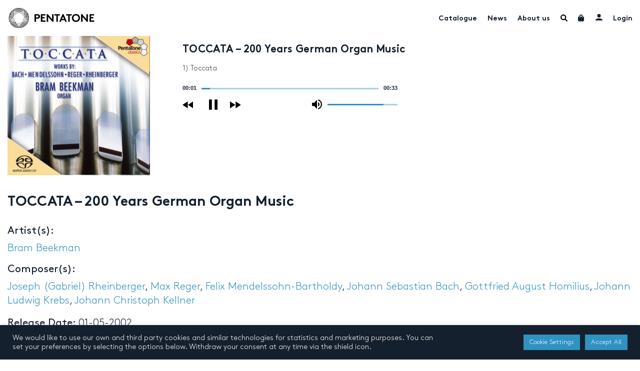

--- FILE ---
content_type: text/html; charset=UTF-8
request_url: https://www.pentatonemusic.com/product/toccata-200-years-german-organ-music/?play=1
body_size: 38208
content:

<!DOCTYPE html>
<html lang="en-US" >
<head>
	<meta charset="UTF-8">
	<meta name="viewport" content="width=device-width, initial-scale=1, user-scalable=no"">
	<meta name="google-site-verification" content="xSrK7RFJR6QxFtGtUmtz0JnKq_EtcKz6EykSEvTZHEA"/>
	<title>TOCCATA - 200 Years German Organ Music - Pentatone</title>

	<link rel="profile" href="http://gmpg.org/xfn/11">
	<link rel="pingback" href="https://www.pentatonemusic.com/xmlrpc.php">

	<link rel="apple-touch-icon" sizes="180x180" href="/apple-touch-icon.png">
	<!--[if IE]>
	<link rel="shortcut icon" href="/favicon.ico">
	<![endif]-->

	<meta name='robots' content='index, follow, max-image-preview:large, max-snippet:-1, max-video-preview:-1' />
	<style>img:is([sizes="auto" i], [sizes^="auto," i]) { contain-intrinsic-size: 3000px 1500px }</style>
	
	<!-- This site is optimized with the Yoast SEO plugin v26.0 - https://yoast.com/wordpress/plugins/seo/ -->
	<link rel="canonical" href="https://www.pentatonemusic.com/product/toccata-200-years-german-organ-music/" />
	<meta property="og:locale" content="en_US" />
	<meta property="og:type" content="article" />
	<meta property="og:title" content="TOCCATA - 200 Years German Organ Music - Pentatone" />
	<meta property="og:url" content="https://www.pentatonemusic.com/product/toccata-200-years-german-organ-music/" />
	<meta property="og:site_name" content="Pentatone" />
	<meta property="article:publisher" content="https://www.facebook.com/PENTATONE/" />
	<meta property="article:modified_time" content="2025-07-28T17:26:19+00:00" />
	<meta property="og:image" content="https://www.pentatonemusic.com/wp-content/uploads/2021/08/cover-2.png" />
	<meta property="og:image:width" content="672" />
	<meta property="og:image:height" content="658" />
	<meta property="og:image:type" content="image/png" />
	<meta name="twitter:card" content="summary_large_image" />
	<meta name="twitter:site" content="@PENTATONEmusic" />
	<script type="application/ld+json" class="yoast-schema-graph">{"@context":"https://schema.org","@graph":[{"@type":"WebPage","@id":"https://www.pentatonemusic.com/product/toccata-200-years-german-organ-music/","url":"https://www.pentatonemusic.com/product/toccata-200-years-german-organ-music/","name":"TOCCATA - 200 Years German Organ Music - Pentatone","isPartOf":{"@id":"https://www.pentatonemusic.com/#website"},"primaryImageOfPage":{"@id":"https://www.pentatonemusic.com/product/toccata-200-years-german-organ-music/#primaryimage"},"image":{"@id":"https://www.pentatonemusic.com/product/toccata-200-years-german-organ-music/#primaryimage"},"thumbnailUrl":"https://www.pentatonemusic.com/wp-content/uploads/2021/08/cover-2.png","datePublished":"2021-08-30T15:45:29+00:00","dateModified":"2025-07-28T17:26:19+00:00","breadcrumb":{"@id":"https://www.pentatonemusic.com/product/toccata-200-years-german-organ-music/#breadcrumb"},"inLanguage":"en-US","potentialAction":[{"@type":"ReadAction","target":["https://www.pentatonemusic.com/product/toccata-200-years-german-organ-music/"]}]},{"@type":"ImageObject","inLanguage":"en-US","@id":"https://www.pentatonemusic.com/product/toccata-200-years-german-organ-music/#primaryimage","url":"https://www.pentatonemusic.com/wp-content/uploads/2021/08/cover-2.png","contentUrl":"https://www.pentatonemusic.com/wp-content/uploads/2021/08/cover-2.png","width":672,"height":658},{"@type":"BreadcrumbList","@id":"https://www.pentatonemusic.com/product/toccata-200-years-german-organ-music/#breadcrumb","itemListElement":[{"@type":"ListItem","position":1,"name":"Home","item":"https://www.pentatonemusic.com/"},{"@type":"ListItem","position":2,"name":"TOCCATA &#8211; 200 Years German Organ Music"}]},{"@type":"WebSite","@id":"https://www.pentatonemusic.com/#website","url":"https://www.pentatonemusic.com/","name":"Pentatone","description":"Pentatone is a music label for classical music with high quality. It offers one of largest collections in high resolution audio.","publisher":{"@id":"https://www.pentatonemusic.com/#organization"},"potentialAction":[{"@type":"SearchAction","target":{"@type":"EntryPoint","urlTemplate":"https://www.pentatonemusic.com/?s={search_term_string}"},"query-input":{"@type":"PropertyValueSpecification","valueRequired":true,"valueName":"search_term_string"}}],"inLanguage":"en-US"},{"@type":"Organization","@id":"https://www.pentatonemusic.com/#organization","name":"Pentatone Music","url":"https://www.pentatonemusic.com/","logo":{"@type":"ImageObject","inLanguage":"en-US","@id":"https://www.pentatonemusic.com/#/schema/logo/image/","url":"https://www.pentatonemusic.com/wp-content/uploads/2021/08/logo.png","contentUrl":"https://www.pentatonemusic.com/wp-content/uploads/2021/08/logo.png","width":267,"height":63,"caption":"Pentatone Music"},"image":{"@id":"https://www.pentatonemusic.com/#/schema/logo/image/"},"sameAs":["https://www.facebook.com/PENTATONE/","https://x.com/PENTATONEmusic","https://www.instagram.com/pentatonemusic/","https://www.youtube.com/user/PentaTone1"]}]}</script>
	<!-- / Yoast SEO plugin. -->


<link rel='dns-prefetch' href='//www.' />
<link rel='dns-prefetch' href='//www.googletagmanager.com' />
<link rel="alternate" type="application/rss+xml" title="Pentatone &raquo; Feed" href="https://www.pentatonemusic.com/feed/" />
<link rel="alternate" type="application/rss+xml" title="Pentatone &raquo; Comments Feed" href="https://www.pentatonemusic.com/comments/feed/" />
<style id='wp-emoji-styles-inline-css' type='text/css'>

	img.wp-smiley, img.emoji {
		display: inline !important;
		border: none !important;
		box-shadow: none !important;
		height: 1em !important;
		width: 1em !important;
		margin: 0 0.07em !important;
		vertical-align: -0.1em !important;
		background: none !important;
		padding: 0 !important;
	}
</style>
<link rel='stylesheet' id='wp-block-library-css' href='https://www.pentatonemusic.com/wp-includes/css/dist/block-library/style.min.css?ver=c5acbd56733f80226c386f175b216b83' type='text/css' media='all' />
<style id='classic-theme-styles-inline-css' type='text/css'>
/*! This file is auto-generated */
.wp-block-button__link{color:#fff;background-color:#32373c;border-radius:9999px;box-shadow:none;text-decoration:none;padding:calc(.667em + 2px) calc(1.333em + 2px);font-size:1.125em}.wp-block-file__button{background:#32373c;color:#fff;text-decoration:none}
</style>
<style id='global-styles-inline-css' type='text/css'>
:root{--wp--preset--aspect-ratio--square: 1;--wp--preset--aspect-ratio--4-3: 4/3;--wp--preset--aspect-ratio--3-4: 3/4;--wp--preset--aspect-ratio--3-2: 3/2;--wp--preset--aspect-ratio--2-3: 2/3;--wp--preset--aspect-ratio--16-9: 16/9;--wp--preset--aspect-ratio--9-16: 9/16;--wp--preset--color--black: #000000;--wp--preset--color--cyan-bluish-gray: #abb8c3;--wp--preset--color--white: #ffffff;--wp--preset--color--pale-pink: #f78da7;--wp--preset--color--vivid-red: #cf2e2e;--wp--preset--color--luminous-vivid-orange: #ff6900;--wp--preset--color--luminous-vivid-amber: #fcb900;--wp--preset--color--light-green-cyan: #7bdcb5;--wp--preset--color--vivid-green-cyan: #00d084;--wp--preset--color--pale-cyan-blue: #8ed1fc;--wp--preset--color--vivid-cyan-blue: #0693e3;--wp--preset--color--vivid-purple: #9b51e0;--wp--preset--gradient--vivid-cyan-blue-to-vivid-purple: linear-gradient(135deg,rgba(6,147,227,1) 0%,rgb(155,81,224) 100%);--wp--preset--gradient--light-green-cyan-to-vivid-green-cyan: linear-gradient(135deg,rgb(122,220,180) 0%,rgb(0,208,130) 100%);--wp--preset--gradient--luminous-vivid-amber-to-luminous-vivid-orange: linear-gradient(135deg,rgba(252,185,0,1) 0%,rgba(255,105,0,1) 100%);--wp--preset--gradient--luminous-vivid-orange-to-vivid-red: linear-gradient(135deg,rgba(255,105,0,1) 0%,rgb(207,46,46) 100%);--wp--preset--gradient--very-light-gray-to-cyan-bluish-gray: linear-gradient(135deg,rgb(238,238,238) 0%,rgb(169,184,195) 100%);--wp--preset--gradient--cool-to-warm-spectrum: linear-gradient(135deg,rgb(74,234,220) 0%,rgb(151,120,209) 20%,rgb(207,42,186) 40%,rgb(238,44,130) 60%,rgb(251,105,98) 80%,rgb(254,248,76) 100%);--wp--preset--gradient--blush-light-purple: linear-gradient(135deg,rgb(255,206,236) 0%,rgb(152,150,240) 100%);--wp--preset--gradient--blush-bordeaux: linear-gradient(135deg,rgb(254,205,165) 0%,rgb(254,45,45) 50%,rgb(107,0,62) 100%);--wp--preset--gradient--luminous-dusk: linear-gradient(135deg,rgb(255,203,112) 0%,rgb(199,81,192) 50%,rgb(65,88,208) 100%);--wp--preset--gradient--pale-ocean: linear-gradient(135deg,rgb(255,245,203) 0%,rgb(182,227,212) 50%,rgb(51,167,181) 100%);--wp--preset--gradient--electric-grass: linear-gradient(135deg,rgb(202,248,128) 0%,rgb(113,206,126) 100%);--wp--preset--gradient--midnight: linear-gradient(135deg,rgb(2,3,129) 0%,rgb(40,116,252) 100%);--wp--preset--font-size--small: 13px;--wp--preset--font-size--medium: 20px;--wp--preset--font-size--large: 36px;--wp--preset--font-size--x-large: 42px;--wp--preset--spacing--20: 0.44rem;--wp--preset--spacing--30: 0.67rem;--wp--preset--spacing--40: 1rem;--wp--preset--spacing--50: 1.5rem;--wp--preset--spacing--60: 2.25rem;--wp--preset--spacing--70: 3.38rem;--wp--preset--spacing--80: 5.06rem;--wp--preset--shadow--natural: 6px 6px 9px rgba(0, 0, 0, 0.2);--wp--preset--shadow--deep: 12px 12px 50px rgba(0, 0, 0, 0.4);--wp--preset--shadow--sharp: 6px 6px 0px rgba(0, 0, 0, 0.2);--wp--preset--shadow--outlined: 6px 6px 0px -3px rgba(255, 255, 255, 1), 6px 6px rgba(0, 0, 0, 1);--wp--preset--shadow--crisp: 6px 6px 0px rgba(0, 0, 0, 1);}:where(.is-layout-flex){gap: 0.5em;}:where(.is-layout-grid){gap: 0.5em;}body .is-layout-flex{display: flex;}.is-layout-flex{flex-wrap: wrap;align-items: center;}.is-layout-flex > :is(*, div){margin: 0;}body .is-layout-grid{display: grid;}.is-layout-grid > :is(*, div){margin: 0;}:where(.wp-block-columns.is-layout-flex){gap: 2em;}:where(.wp-block-columns.is-layout-grid){gap: 2em;}:where(.wp-block-post-template.is-layout-flex){gap: 1.25em;}:where(.wp-block-post-template.is-layout-grid){gap: 1.25em;}.has-black-color{color: var(--wp--preset--color--black) !important;}.has-cyan-bluish-gray-color{color: var(--wp--preset--color--cyan-bluish-gray) !important;}.has-white-color{color: var(--wp--preset--color--white) !important;}.has-pale-pink-color{color: var(--wp--preset--color--pale-pink) !important;}.has-vivid-red-color{color: var(--wp--preset--color--vivid-red) !important;}.has-luminous-vivid-orange-color{color: var(--wp--preset--color--luminous-vivid-orange) !important;}.has-luminous-vivid-amber-color{color: var(--wp--preset--color--luminous-vivid-amber) !important;}.has-light-green-cyan-color{color: var(--wp--preset--color--light-green-cyan) !important;}.has-vivid-green-cyan-color{color: var(--wp--preset--color--vivid-green-cyan) !important;}.has-pale-cyan-blue-color{color: var(--wp--preset--color--pale-cyan-blue) !important;}.has-vivid-cyan-blue-color{color: var(--wp--preset--color--vivid-cyan-blue) !important;}.has-vivid-purple-color{color: var(--wp--preset--color--vivid-purple) !important;}.has-black-background-color{background-color: var(--wp--preset--color--black) !important;}.has-cyan-bluish-gray-background-color{background-color: var(--wp--preset--color--cyan-bluish-gray) !important;}.has-white-background-color{background-color: var(--wp--preset--color--white) !important;}.has-pale-pink-background-color{background-color: var(--wp--preset--color--pale-pink) !important;}.has-vivid-red-background-color{background-color: var(--wp--preset--color--vivid-red) !important;}.has-luminous-vivid-orange-background-color{background-color: var(--wp--preset--color--luminous-vivid-orange) !important;}.has-luminous-vivid-amber-background-color{background-color: var(--wp--preset--color--luminous-vivid-amber) !important;}.has-light-green-cyan-background-color{background-color: var(--wp--preset--color--light-green-cyan) !important;}.has-vivid-green-cyan-background-color{background-color: var(--wp--preset--color--vivid-green-cyan) !important;}.has-pale-cyan-blue-background-color{background-color: var(--wp--preset--color--pale-cyan-blue) !important;}.has-vivid-cyan-blue-background-color{background-color: var(--wp--preset--color--vivid-cyan-blue) !important;}.has-vivid-purple-background-color{background-color: var(--wp--preset--color--vivid-purple) !important;}.has-black-border-color{border-color: var(--wp--preset--color--black) !important;}.has-cyan-bluish-gray-border-color{border-color: var(--wp--preset--color--cyan-bluish-gray) !important;}.has-white-border-color{border-color: var(--wp--preset--color--white) !important;}.has-pale-pink-border-color{border-color: var(--wp--preset--color--pale-pink) !important;}.has-vivid-red-border-color{border-color: var(--wp--preset--color--vivid-red) !important;}.has-luminous-vivid-orange-border-color{border-color: var(--wp--preset--color--luminous-vivid-orange) !important;}.has-luminous-vivid-amber-border-color{border-color: var(--wp--preset--color--luminous-vivid-amber) !important;}.has-light-green-cyan-border-color{border-color: var(--wp--preset--color--light-green-cyan) !important;}.has-vivid-green-cyan-border-color{border-color: var(--wp--preset--color--vivid-green-cyan) !important;}.has-pale-cyan-blue-border-color{border-color: var(--wp--preset--color--pale-cyan-blue) !important;}.has-vivid-cyan-blue-border-color{border-color: var(--wp--preset--color--vivid-cyan-blue) !important;}.has-vivid-purple-border-color{border-color: var(--wp--preset--color--vivid-purple) !important;}.has-vivid-cyan-blue-to-vivid-purple-gradient-background{background: var(--wp--preset--gradient--vivid-cyan-blue-to-vivid-purple) !important;}.has-light-green-cyan-to-vivid-green-cyan-gradient-background{background: var(--wp--preset--gradient--light-green-cyan-to-vivid-green-cyan) !important;}.has-luminous-vivid-amber-to-luminous-vivid-orange-gradient-background{background: var(--wp--preset--gradient--luminous-vivid-amber-to-luminous-vivid-orange) !important;}.has-luminous-vivid-orange-to-vivid-red-gradient-background{background: var(--wp--preset--gradient--luminous-vivid-orange-to-vivid-red) !important;}.has-very-light-gray-to-cyan-bluish-gray-gradient-background{background: var(--wp--preset--gradient--very-light-gray-to-cyan-bluish-gray) !important;}.has-cool-to-warm-spectrum-gradient-background{background: var(--wp--preset--gradient--cool-to-warm-spectrum) !important;}.has-blush-light-purple-gradient-background{background: var(--wp--preset--gradient--blush-light-purple) !important;}.has-blush-bordeaux-gradient-background{background: var(--wp--preset--gradient--blush-bordeaux) !important;}.has-luminous-dusk-gradient-background{background: var(--wp--preset--gradient--luminous-dusk) !important;}.has-pale-ocean-gradient-background{background: var(--wp--preset--gradient--pale-ocean) !important;}.has-electric-grass-gradient-background{background: var(--wp--preset--gradient--electric-grass) !important;}.has-midnight-gradient-background{background: var(--wp--preset--gradient--midnight) !important;}.has-small-font-size{font-size: var(--wp--preset--font-size--small) !important;}.has-medium-font-size{font-size: var(--wp--preset--font-size--medium) !important;}.has-large-font-size{font-size: var(--wp--preset--font-size--large) !important;}.has-x-large-font-size{font-size: var(--wp--preset--font-size--x-large) !important;}
:where(.wp-block-post-template.is-layout-flex){gap: 1.25em;}:where(.wp-block-post-template.is-layout-grid){gap: 1.25em;}
:where(.wp-block-columns.is-layout-flex){gap: 2em;}:where(.wp-block-columns.is-layout-grid){gap: 2em;}
:root :where(.wp-block-pullquote){font-size: 1.5em;line-height: 1.6;}
</style>
<link rel='stylesheet' id='cookie-law-info-css' href='https://www.pentatonemusic.com/wp-content/plugins/cookie-law-info/legacy/public/css/cookie-law-info-public.css?ver=3.3.5' type='text/css' media='all' />
<link rel='stylesheet' id='cookie-law-info-gdpr-css' href='https://www.pentatonemusic.com/wp-content/plugins/cookie-law-info/legacy/public/css/cookie-law-info-gdpr.css?ver=3.3.5' type='text/css' media='all' />
<link rel='stylesheet' id='wooajaxcart-css' href='https://www.pentatonemusic.com/wp-content/plugins/woocommerce-ajax-cart/assets/wooajaxcart.css?ver=c5acbd56733f80226c386f175b216b83' type='text/css' media='all' />
<link rel='stylesheet' id='photoswipe-css' href='https://www.pentatonemusic.com/wp-content/plugins/woocommerce/assets/css/photoswipe/photoswipe.min.css?ver=10.2.3' type='text/css' media='all' />
<link rel='stylesheet' id='photoswipe-default-skin-css' href='https://www.pentatonemusic.com/wp-content/plugins/woocommerce/assets/css/photoswipe/default-skin/default-skin.min.css?ver=10.2.3' type='text/css' media='all' />
<link rel='stylesheet' id='woocommerce-smallscreen-css' href='https://www.pentatonemusic.com/wp-content/plugins/woocommerce/assets/css/woocommerce-smallscreen.css?ver=10.2.3' type='text/css' media='only screen and (max-width: 768px)' />
<link rel='stylesheet' id='woocommerce-general-css' href='https://www.pentatonemusic.com/wp-content/plugins/woocommerce/assets/css/woocommerce.css?ver=10.2.3' type='text/css' media='all' />
<style id='woocommerce-inline-inline-css' type='text/css'>
.woocommerce form .form-row .required { visibility: visible; }
</style>
<link rel='stylesheet' id='brands-styles-css' href='https://www.pentatonemusic.com/wp-content/plugins/woocommerce/assets/css/brands.css?ver=10.2.3' type='text/css' media='all' />
<link rel='stylesheet' id='fontawesome-all-css' href='https://www.pentatonemusic.com/wp-content/themes/pentatone/assets/css/fontawesome-all.min.css?ver=c5acbd56733f80226c386f175b216b83' type='text/css' media='all' />
<link rel='stylesheet' id='slick-css' href='https://www.pentatonemusic.com/wp-content/themes/pentatone/assets/css/slick.css?ver=1' type='text/css' media='all' />
<link rel='stylesheet' id='slick-theme-css' href='https://www.pentatonemusic.com/wp-content/themes/pentatone/assets/css/slick-theme.css?ver=1' type='text/css' media='all' />
<link rel='stylesheet' id='modal-video-css' href='https://www.pentatonemusic.com/wp-content/themes/pentatone/assets/css/modal-video.min.css?ver=1' type='text/css' media='all' />
<link rel='stylesheet' id='dashicons-css' href='https://www.pentatonemusic.com/wp-includes/css/dashicons.min.css?ver=c5acbd56733f80226c386f175b216b83' type='text/css' media='all' />
<style id='dashicons-inline-css' type='text/css'>
[data-font="Dashicons"]:before {font-family: 'Dashicons' !important;content: attr(data-icon) !important;speak: none !important;font-weight: normal !important;font-variant: normal !important;text-transform: none !important;line-height: 1 !important;font-style: normal !important;-webkit-font-smoothing: antialiased !important;-moz-osx-font-smoothing: grayscale !important;}
</style>
<link rel='stylesheet' id='main-css' href='https://www.pentatonemusic.com/wp-content/themes/pentatone/assets/css/main.css?ver=1.8' type='text/css' media='all' />
<link rel='stylesheet' id='flexible-shipping-free-shipping-css' href='https://www.pentatonemusic.com/wp-content/plugins/flexible-shipping/assets/dist/css/free-shipping.css?ver=6.4.0.2' type='text/css' media='all' />
<script type="text/javascript" src="https://www.pentatonemusic.com/wp-includes/js/jquery/jquery.min.js?ver=3.7.1" id="jquery-core-js"></script>
<script type="text/javascript" src="https://www.pentatonemusic.com/wp-includes/js/jquery/jquery-migrate.min.js?ver=3.4.1" id="jquery-migrate-js"></script>
<script type="text/javascript" id="cookie-law-info-js-extra">
/* <![CDATA[ */
var Cli_Data = {"nn_cookie_ids":[],"cookielist":[],"non_necessary_cookies":[],"ccpaEnabled":"","ccpaRegionBased":"","ccpaBarEnabled":"","strictlyEnabled":["necessary","obligatoire"],"ccpaType":"gdpr","js_blocking":"1","custom_integration":"","triggerDomRefresh":"","secure_cookies":""};
var cli_cookiebar_settings = {"animate_speed_hide":"500","animate_speed_show":"500","background":"#15202e","border":"#b1a6a6c2","border_on":"","button_1_button_colour":"#61a229","button_1_button_hover":"#4e8221","button_1_link_colour":"#fff","button_1_as_button":"1","button_1_new_win":"","button_2_button_colour":"#333","button_2_button_hover":"#292929","button_2_link_colour":"#444","button_2_as_button":"","button_2_hidebar":"","button_3_button_colour":"#2f92c1","button_3_button_hover":"#26759a","button_3_link_colour":"#ffffff","button_3_as_button":"1","button_3_new_win":"","button_4_button_colour":"#2f92c1","button_4_button_hover":"#26759a","button_4_link_colour":"#ffffff","button_4_as_button":"1","button_7_button_colour":"#2f92c1","button_7_button_hover":"#26759a","button_7_link_colour":"#ffffff","button_7_as_button":"1","button_7_new_win":"","font_family":"inherit","header_fix":"","notify_animate_hide":"1","notify_animate_show":"","notify_div_id":"#cookie-law-info-bar","notify_position_horizontal":"right","notify_position_vertical":"bottom","scroll_close":"","scroll_close_reload":"","accept_close_reload":"","reject_close_reload":"","showagain_tab":"","showagain_background":"#fff","showagain_border":"#000","showagain_div_id":"#cookie-law-info-again","showagain_x_position":"100px","text":"#ffffff","show_once_yn":"","show_once":"10000","logging_on":"","as_popup":"","popup_overlay":"1","bar_heading_text":"","cookie_bar_as":"banner","popup_showagain_position":"bottom-right","widget_position":"left"};
var log_object = {"ajax_url":"https:\/\/www.pentatonemusic.com\/wp-admin\/admin-ajax.php"};
/* ]]> */
</script>
<script type="text/javascript" src="https://www.pentatonemusic.com/wp-content/plugins/cookie-law-info/legacy/public/js/cookie-law-info-public.js?ver=3.3.5" id="cookie-law-info-js"></script>
<script type="text/javascript" src="https://www.pentatonemusic.com/wp-content/plugins/price-by-country/assets/js/frontend.js?ver=1.0.7" id="cbp-script-js"></script>
<script type="text/javascript" id="wooajaxcart-js-extra">
/* <![CDATA[ */
var wooajaxcart = {"updating_text":"Updating...","warn_remove_text":"Are you sure you want to remove this item from cart?","ajax_timeout":"800","confirm_zero_qty":"yes"};
/* ]]> */
</script>
<script type="text/javascript" src="https://www.pentatonemusic.com/wp-content/plugins/woocommerce-ajax-cart/assets/wooajaxcart.js?ver=c5acbd56733f80226c386f175b216b83" id="wooajaxcart-js"></script>
<script type="text/javascript" src="https://www.pentatonemusic.com/wp-content/plugins/woocommerce/assets/js/jquery-blockui/jquery.blockUI.min.js?ver=2.7.0-wc.10.2.3" id="jquery-blockui-js" defer="defer" data-wp-strategy="defer"></script>
<script type="text/javascript" id="wc-add-to-cart-js-extra">
/* <![CDATA[ */
var wc_add_to_cart_params = {"ajax_url":"\/wp-admin\/admin-ajax.php","wc_ajax_url":"\/?wc-ajax=%%endpoint%%","i18n_view_cart":"View cart","cart_url":"https:\/\/www.pentatonemusic.com\/cart\/","is_cart":"","cart_redirect_after_add":"no"};
/* ]]> */
</script>
<script type="text/javascript" src="https://www.pentatonemusic.com/wp-content/plugins/woocommerce/assets/js/frontend/add-to-cart.min.js?ver=10.2.3" id="wc-add-to-cart-js" defer="defer" data-wp-strategy="defer"></script>
<script type="text/javascript" src="https://www.pentatonemusic.com/wp-content/plugins/woocommerce/assets/js/zoom/jquery.zoom.min.js?ver=1.7.21-wc.10.2.3" id="zoom-js" defer="defer" data-wp-strategy="defer"></script>
<script type="text/javascript" src="https://www.pentatonemusic.com/wp-content/plugins/woocommerce/assets/js/flexslider/jquery.flexslider.min.js?ver=2.7.2-wc.10.2.3" id="flexslider-js" defer="defer" data-wp-strategy="defer"></script>
<script type="text/javascript" src="https://www.pentatonemusic.com/wp-content/plugins/woocommerce/assets/js/photoswipe/photoswipe.min.js?ver=4.1.1-wc.10.2.3" id="photoswipe-js" defer="defer" data-wp-strategy="defer"></script>
<script type="text/javascript" src="https://www.pentatonemusic.com/wp-content/plugins/woocommerce/assets/js/photoswipe/photoswipe-ui-default.min.js?ver=4.1.1-wc.10.2.3" id="photoswipe-ui-default-js" defer="defer" data-wp-strategy="defer"></script>
<script type="text/javascript" id="wc-single-product-js-extra">
/* <![CDATA[ */
var wc_single_product_params = {"i18n_required_rating_text":"Please select a rating","i18n_rating_options":["1 of 5 stars","2 of 5 stars","3 of 5 stars","4 of 5 stars","5 of 5 stars"],"i18n_product_gallery_trigger_text":"View full-screen image gallery","review_rating_required":"yes","flexslider":{"rtl":false,"animation":"slide","smoothHeight":true,"directionNav":false,"controlNav":"thumbnails","slideshow":false,"animationSpeed":500,"animationLoop":false,"allowOneSlide":false},"zoom_enabled":"1","zoom_options":[],"photoswipe_enabled":"1","photoswipe_options":{"shareEl":false,"closeOnScroll":false,"history":false,"hideAnimationDuration":0,"showAnimationDuration":0},"flexslider_enabled":"1"};
/* ]]> */
</script>
<script type="text/javascript" src="https://www.pentatonemusic.com/wp-content/plugins/woocommerce/assets/js/frontend/single-product.min.js?ver=10.2.3" id="wc-single-product-js" defer="defer" data-wp-strategy="defer"></script>
<script type="text/javascript" src="https://www.pentatonemusic.com/wp-content/plugins/woocommerce/assets/js/js-cookie/js.cookie.min.js?ver=2.1.4-wc.10.2.3" id="js-cookie-js" defer="defer" data-wp-strategy="defer"></script>
<script type="text/javascript" id="woocommerce-js-extra">
/* <![CDATA[ */
var woocommerce_params = {"ajax_url":"\/wp-admin\/admin-ajax.php","wc_ajax_url":"\/?wc-ajax=%%endpoint%%","i18n_password_show":"Show password","i18n_password_hide":"Hide password"};
/* ]]> */
</script>
<script type="text/javascript" src="https://www.pentatonemusic.com/wp-content/plugins/woocommerce/assets/js/frontend/woocommerce.min.js?ver=10.2.3" id="woocommerce-js" defer="defer" data-wp-strategy="defer"></script>
<script type="text/javascript" id="WCPAY_ASSETS-js-extra">
/* <![CDATA[ */
var wcpayAssets = {"url":"https:\/\/www.pentatonemusic.com\/wp-content\/plugins\/woocommerce-payments\/dist\/"};
/* ]]> */
</script>
<script type="text/javascript" src="https://www.pentatonemusic.com/wp-content/themes/pentatone/assets/js/slick.min.js?ver=1" id="slick-js"></script>
<script type="text/javascript" src="https://www.pentatonemusic.com/wp-content/themes/pentatone/assets/js/jquery-modal-video.min.js?ver=1" id="modal-video-js"></script>
<script type="text/javascript" id="main-js-extra">
/* <![CDATA[ */
var pentatone_search = {"url":"https:\/\/www.pentatonemusic.com\/wp-admin\/admin-ajax.php"};
var loadmore_params = {"ajaxurl":"https:\/\/www.pentatonemusic.com\/wp-admin\/admin-ajax.php","posts":"{\"page\":0,\"product\":\"toccata-200-years-german-organ-music\",\"post_type\":\"product\",\"name\":\"toccata-200-years-german-organ-music\",\"error\":\"\",\"m\":\"\",\"p\":0,\"post_parent\":\"\",\"subpost\":\"\",\"subpost_id\":\"\",\"attachment\":\"\",\"attachment_id\":0,\"pagename\":\"\",\"page_id\":0,\"second\":\"\",\"minute\":\"\",\"hour\":\"\",\"day\":0,\"monthnum\":0,\"year\":0,\"w\":0,\"category_name\":\"\",\"tag\":\"\",\"cat\":\"\",\"tag_id\":\"\",\"author\":\"\",\"author_name\":\"\",\"feed\":\"\",\"tb\":\"\",\"paged\":0,\"meta_key\":\"\",\"meta_value\":\"\",\"preview\":\"\",\"s\":\"\",\"sentence\":\"\",\"title\":\"\",\"fields\":\"all\",\"menu_order\":\"\",\"embed\":\"\",\"category__in\":[],\"category__not_in\":[],\"category__and\":[],\"post__in\":[],\"post__not_in\":[],\"post_name__in\":[],\"tag__in\":[],\"tag__not_in\":[],\"tag__and\":[],\"tag_slug__in\":[],\"tag_slug__and\":[],\"post_parent__in\":[],\"post_parent__not_in\":[],\"author__in\":[],\"author__not_in\":[],\"search_columns\":[],\"ignore_sticky_posts\":false,\"suppress_filters\":false,\"cache_results\":true,\"update_post_term_cache\":true,\"update_menu_item_cache\":false,\"lazy_load_term_meta\":true,\"update_post_meta_cache\":true,\"posts_per_page\":20,\"nopaging\":false,\"comments_per_page\":\"50\",\"no_found_rows\":false,\"order\":\"DESC\"}","current_page":"1","max_page":"0"};
var pentatone_cart = {"count":"0","ajax_url":"https:\/\/www.pentatonemusic.com\/wp-admin\/admin-ajax.php"};
var search_loadmore_artists = {"ajaxurl":"https:\/\/www.pentatonemusic.com\/wp-admin\/admin-ajax.php","current_page":"1","max_page":"0"};
var search_loadmore_products = {"ajaxurl":"https:\/\/www.pentatonemusic.com\/wp-admin\/admin-ajax.php","current_page":"1","max_page":"0"};
var search_loadmore_news = {"ajaxurl":"https:\/\/www.pentatonemusic.com\/wp-admin\/admin-ajax.php","current_page":"1","max_page":"0"};
/* ]]> */
</script>
<script type="text/javascript" src="https://www.pentatonemusic.com/wp-content/themes/pentatone/assets/js/main.js?ver=1" id="main-js"></script>
<script type="text/javascript" id="kgr-blocks-frontj-js-extra">
/* <![CDATA[ */
var kgr_php_vars = [];
/* ]]> */
</script>
<script type="text/javascript" src="https://www.pentatonemusic.com/wp-content/plugins/koala-google-recaptcha-for-woocommerce/blocks-compatibility/ka-gr-checkout-block/src/js/ka-gr-checkout-block/block.js?ver=1.0" id="kgr-blocks-frontj-js"></script>
<script type="text/javascript" id="ka_cap_v3_front_scr-js-extra">
/* <![CDATA[ */
var ka_grc_php_vars = {"nonce":"8ebfdc73c9","admin_url":"https:\/\/www.pentatonemusic.com\/wp-admin\/admin-ajax.php","v3_sitekey":"6LfpFgIlAAAAANWXLsXr1Nbcvd5rSSWu5VD70TMy","v3_lang":null,"ka_grc_api":"","ka_current_page":""};
/* ]]> */
</script>
<script type="text/javascript" src="https://www.pentatonemusic.com/wp-content/plugins/koala-google-recaptcha-for-woocommerce//assets/js/ka-grc-front-captchav3.js?ver=1.0" id="ka_cap_v3_front_scr-js"></script>

<!-- Google tag (gtag.js) snippet added by Site Kit -->
<!-- Google Analytics snippet added by Site Kit -->
<script type="text/javascript" src="https://www.googletagmanager.com/gtag/js?id=G-8PFXX3GEEC" id="google_gtagjs-js" async></script>
<script type="text/javascript" id="google_gtagjs-js-after">
/* <![CDATA[ */
window.dataLayer = window.dataLayer || [];function gtag(){dataLayer.push(arguments);}
gtag("set","linker",{"domains":["www.pentatonemusic.com"]});
gtag("js", new Date());
gtag("set", "developer_id.dZTNiMT", true);
gtag("config", "G-8PFXX3GEEC");
/* ]]> */
</script>
<link rel="https://api.w.org/" href="https://www.pentatonemusic.com/wp-json/" /><link rel="alternate" title="JSON" type="application/json" href="https://www.pentatonemusic.com/wp-json/wp/v2/product/1728" /><link rel="EditURI" type="application/rsd+xml" title="RSD" href="https://www.pentatonemusic.com/xmlrpc.php?rsd" />

<link rel='shortlink' href='https://www.pentatonemusic.com/?p=1728' />
<link rel="alternate" title="oEmbed (JSON)" type="application/json+oembed" href="https://www.pentatonemusic.com/wp-json/oembed/1.0/embed?url=https%3A%2F%2Fwww.pentatonemusic.com%2Fproduct%2Ftoccata-200-years-german-organ-music%2F" />
<link rel="alternate" title="oEmbed (XML)" type="text/xml+oembed" href="https://www.pentatonemusic.com/wp-json/oembed/1.0/embed?url=https%3A%2F%2Fwww.pentatonemusic.com%2Fproduct%2Ftoccata-200-years-german-organ-music%2F&#038;format=xml" />
<meta name="generator" content="Site Kit by Google 1.162.0" />	<noscript><style>.woocommerce-product-gallery{ opacity: 1 !important; }</style></noscript>
	<link rel="icon" href="https://www.pentatonemusic.com/wp-content/uploads/2021/10/cropped-PENTATONE_ICON_BLACK_RGB-1-32x32.png" sizes="32x32" />
<link rel="icon" href="https://www.pentatonemusic.com/wp-content/uploads/2021/10/cropped-PENTATONE_ICON_BLACK_RGB-1-192x192.png" sizes="192x192" />
<link rel="apple-touch-icon" href="https://www.pentatonemusic.com/wp-content/uploads/2021/10/cropped-PENTATONE_ICON_BLACK_RGB-1-180x180.png" />
<meta name="msapplication-TileImage" content="https://www.pentatonemusic.com/wp-content/uploads/2021/10/cropped-PENTATONE_ICON_BLACK_RGB-1-270x270.png" />
</head>
<svg xmlns="http://www.w3.org/2000/svg" xmlns:xlink="http://www.w3.org/1999/xlink" width="0" height="0" style="position:absolute">

  <symbol id="newly_built" viewBox="0 0 55 55">
    <path xmlns="http://www.w3.org/2000/svg" d="M42.896 49.674c.013-.332-3.007-.329-3.21-.307-1.862.197-3.473 1.155-5.116 1.976-1.941.971-3.939.692-5.837-.212V20.14l19.44 11.779zm-27.034-32.51v-2.145h23.6v2.145zm10.726 32.945c0-.19-1.529-.542-1.729-.585a8.284 8.284 0 0 0-5.564.743c-1.228.646-2.412 1.4-3.817 1.581l-.007.001c-.821.1-1.661.04-2.456-.192L7.15 31.92l19.44-11.779zm-13.946-30.8H23.82l-11.178 6.773zm7.67-8.581H35.01v2.145H20.313zm6.276-8.583h2.145v6.437h-2.145zM42.68 19.31v6.772L31.502 19.31zm12.18 29.547a1.072 1.072 0 0 0-1.513-.106c-1.144.995-2.202 2.026-3.703 2.44-1.669.462-3.254.098-4.765-.657l5.587-18.797a1.073 1.073 0 0 0-.472-1.223l-5.169-3.132v-9.145c0-.593-.48-1.073-1.073-1.073h-2.145v-3.218c0-.593-.481-1.073-1.073-1.073h-3.38V9.655c0-.593-.48-1.073-1.072-1.073H30.88v-7.51C30.879.48 30.399 0 29.807 0h-4.291c-.592 0-1.073.48-1.073 1.073v7.51H19.24c-.594 0-1.073.48-1.073 1.072v3.218h-3.38c-.592 0-1.073.48-1.073 1.073v3.218H11.57c-.593 0-1.073.48-1.073 1.073v9.145l-5.17 3.132a1.073 1.073 0 0 0-.472 1.223l5.576 18.759c-.096-.32-1.812-.531-2.115-.57-3.125-.405-5.5 1.16-7.75 3.116a1.072 1.072 0 0 0-.105 1.513c.37.427 1.061.499 1.514.106 2.318-2.015 4.93-3.551 7.998-2.017 2.774 1.387 5.646 1.982 8.536.461 2.33-1.227 4.579-2.286 7.18-1.048l2.674 1.274a8.12 8.12 0 0 0 7.166-.069c1.396-.698 2.815-1.627 4.41-1.737 1.565-.107 3.075.475 4.449 1.162a8.21 8.21 0 0 0 5.89.534c1.794-.512 3.1-1.656 4.475-2.851a1.072 1.072 0 0 0 .106-1.513z"/>
  </symbol>

  <symbol id="us_registered" viewBox="0 0 61 59">
    <g xmlns="http://www.w3.org/2000/svg"><g><path fill="#20568b" d="M59.528 35.084s-3.523-6.154-9.453-6.199c1.76 5.597-1.182 11.616-1.182 11.616l3.121-1.59a4.04 4.04 0 0 1-1.129 2.14c-.197.197-.428.389-.7.565-.898.475-1.114.223-1.114.223l-2.752-2.766a19.147 19.147 0 0 0 3.343-10.86c0-2.98-.672-5.856-1.94-8.457l4.95 4.232.532.454.495-.494 2.809-2.81.544-.543-.552-.535-6.193-6.01a5.099 5.099 0 0 0 3.025-1.463 5.13 5.13 0 0 0 0-7.245 5.13 5.13 0 0 0-7.247 0 5.1 5.1 0 0 0-1.478 3.174l-6.323-6.137-.526-.51-.528.51-2.966 2.876-.533.518.508.542 3.978 4.259a19.227 19.227 0 0 0-7.852-1.659c-2.747 0-5.407.57-7.845 1.655l3.976-4.255.507-.542-.534-.518-2.966-2.876-.526-.511-.527.511-6.322 6.137a5.104 5.104 0 0 0-1.478-3.174 5.129 5.129 0 0 0-7.247 0 5.13 5.13 0 0 0 0 7.245 5.094 5.094 0 0 0 3.024 1.462l-6.193 6.01-.551.536.544.543 2.808 2.81.495.494.532-.454 4.944-4.224a19.213 19.213 0 0 0-1.938 8.448c0 3.933 1.17 7.685 3.342 10.863l-2.753 2.765s-.216.252-1.116-.223a4.332 4.332 0 0 1-.7-.566 4.032 4.032 0 0 1-1.127-2.139l3.12 1.59s-2.943-6.02-1.182-11.616C4.723 28.93 1.2 35.084 1.2 35.084l2.752 1.402c-.286.703-1.088 3.394 1.485 7.07 3.01 4.304 1.985 7.692 1.985 7.692s3.065-.879 7.646 1.495c3.732 2.011 7.46 1.34 7.892 1.254l1.808 2.915s5.328-3.485 5.596-9.252c-4.43 1.16-11.706-.602-11.706-.602l1.524 2.456c-.476-.114-2.031-.53-2.69-1.189a1.38 1.38 0 0 1-.149-.175c-.624-.892.09-1.382.09-1.382l2.388-2.389a19.164 19.164 0 0 0 10.545 3.13 19.17 19.17 0 0 0 10.543-3.129l2.388 2.388s.714.49.09 1.382a1.62 1.62 0 0 1-.148.175c-.66.659-2.216 1.075-2.692 1.189l1.524-2.456s-7.276 1.76-11.705.602c.267 5.767 5.596 9.252 5.596 9.252l1.808-2.916c.433.087 4.159.758 7.891-1.253 4.582-2.374 7.647-1.495 7.647-1.495s-1.025-3.388 1.985-7.691c2.573-3.678 1.771-6.368 1.484-7.071l2.752-1.402z"/><path fill="none" stroke="#20568b" stroke-miterlimit="20" stroke-width="2" d="M59.528 35.084v0s-3.523-6.154-9.453-6.199c1.76 5.597-1.182 11.616-1.182 11.616v0l3.121-1.59a4.04 4.04 0 0 1-1.129 2.14c-.197.197-.428.389-.7.565-.898.475-1.114.223-1.114.223v0l-2.752-2.766a19.147 19.147 0 0 0 3.343-10.86c0-2.98-.672-5.856-1.94-8.457l4.95 4.232v0l.532.454v0l.495-.494v0l2.809-2.81v0l.544-.543v0l-.552-.535v0l-6.193-6.01a5.099 5.099 0 0 0 3.025-1.463 5.13 5.13 0 0 0 0-7.245 5.13 5.13 0 0 0-7.247 0 5.1 5.1 0 0 0-1.478 3.174l-6.323-6.137v0l-.526-.51v0l-.528.51v0l-2.966 2.876v0l-.533.518v0l.508.542v0l3.978 4.259a19.227 19.227 0 0 0-7.852-1.659c-2.747 0-5.407.57-7.845 1.655l3.976-4.255v0l.507-.542v0l-.534-.518v0l-2.966-2.876v0l-.526-.511v0l-.527.511v0l-6.322 6.137a5.104 5.104 0 0 0-1.478-3.174 5.129 5.129 0 0 0-7.247 0 5.13 5.13 0 0 0 0 7.245 5.094 5.094 0 0 0 3.024 1.462l-6.193 6.01v0l-.551.536v0l.544.543v0l2.808 2.81v0l.495.494v0l.532-.454v0l4.944-4.224a19.213 19.213 0 0 0-1.938 8.448c0 3.933 1.17 7.685 3.342 10.863l-2.753 2.765v0s-.216.252-1.116-.223a4.332 4.332 0 0 1-.7-.566 4.032 4.032 0 0 1-1.127-2.139l3.12 1.59v0s-2.943-6.02-1.182-11.616C4.723 28.93 1.2 35.084 1.2 35.084v0l2.752 1.402c-.286.703-1.088 3.394 1.485 7.07 3.01 4.304 1.985 7.692 1.985 7.692v0s3.065-.879 7.646 1.495c3.732 2.011 7.46 1.34 7.892 1.254l1.808 2.915v0s5.328-3.485 5.596-9.252c-4.43 1.16-11.706-.602-11.706-.602v0l1.524 2.456c-.476-.114-2.031-.53-2.69-1.189a1.38 1.38 0 0 1-.149-.175c-.624-.892.09-1.382.09-1.382v0l2.388-2.389a19.164 19.164 0 0 0 10.545 3.13 19.17 19.17 0 0 0 10.543-3.129l2.388 2.388v0s.714.49.09 1.382a1.62 1.62 0 0 1-.148.175c-.66.659-2.216 1.075-2.692 1.189l1.524-2.456v0s-7.276 1.76-11.705.602c.267 5.767 5.596 9.252 5.596 9.252v0l1.808-2.916c.433.087 4.159.758 7.891-1.253 4.582-2.374 7.647-1.495 7.647-1.495v0s-1.025-3.388 1.985-7.691c2.573-3.678 1.771-6.368 1.484-7.071l2.752-1.402v0z"/></g><g><path fill="#fff" d="M9.683 29.716zm0 0c-.59 2.71-.24 5.389.196 7.25.173.737.368 1.399.555 1.957L8.052 37.71l-.069 1.214c.044.343.277 1.583 1.356 2.664.247.245.522.47.82.663l.03.02.03.016c1.2.635 1.772.338 2.016.077l2.63-2.646a19.638 19.638 0 0 0 4.292 4.21l-2.239 2.227c-.158.128-.526.492-.62 1.012-.06.324-.183 1.084.69 1.694.874.61 2.214 1.699 4.93 1.86-.496-.82-1.524-2.432-1.524-2.432.699.128 5.914 1.006 8.921.456-.414 2.907-3.111 5.936-4.352 6.935l-1.6-2.618s-3.328 1.082-7.904-.983l-.005-.004-.005-.002c-3.204-1.662-5.73-1.81-7.093-1.717.107-1.437.268-3.286-2.268-7.232-1.393-2.17-1.536-3.739-1.514-4.79.015-.73.363-2.233.363-2.233l-2.61-1.307a15.321 15.321 0 0 1 1.96-2.27c.885-.84 1.82-1.506 2.78-1.983a8.44 8.44 0 0 1 2.616-.824zm41.4 0a8.457 8.457 0 0 1 2.617.824c.96.477 1.895 1.144 2.78 1.982a15.344 15.344 0 0 1 1.96 2.27L55.83 36.1s.348 1.503.363 2.232c.021 1.053-.12 2.622-1.514 4.79-2.536 3.947-2.376 5.796-2.269 7.233-1.364-.094-3.888.056-7.091 1.717l-.007.002-.004.004c-4.577 2.065-7.903.983-7.903.983l-1.601 2.618c-1.241-1-3.94-4.028-4.353-6.934 3.008.55 8.223-.329 8.92-.456 0 0-1.026 1.611-1.522 2.43 2.715-.16 4.057-1.248 4.93-1.859.873-.61.748-1.37.69-1.694-.094-.52-.462-.884-.62-1.012l-2.245-2.25a19.592 19.592 0 0 0 4.264-4.195l2.662 2.654c.245.261.816.558 2.016-.076l.032-.017.028-.02c.3-.194.574-.418.821-.663 1.08-1.081 1.312-2.321 1.357-2.664l-.07-1.214-2.382 1.214c.187-.558.383-1.22.556-1.958.435-1.86.787-4.54.195-7.249zM30.365 9.672c3.435 0 6.653.94 9.415 2.574a18.667 18.667 0 0 1 6.258 6.073 18.424 18.424 0 0 1 2.868 9.894c0 10.222-8.318 18.54-18.54 18.54-10.224 0-18.54-8.317-18.54-18.54 0-3.633 1.05-7.021 2.86-9.885a18.698 18.698 0 0 1 6.275-6.088 18.426 18.426 0 0 1 9.405-2.568zm7.393-6.749l6.869 6.667 1.026.995a4.363 4.363 0 0 1-.302-1.346 4.36 4.36 0 0 1 1.27-3.362 4.367 4.367 0 1 1 1.588 7.19l.14.136.888.861 6.737 6.539-2.809 2.81-6.517-5.57a19.463 19.463 0 0 0-2.637-3.276 19.441 19.441 0 0 0-3.782-2.95L34.793 5.8l2.965-2.875zm-14.78 0L25.943 5.8l-5.43 5.812a19.535 19.535 0 0 0-6.437 6.24l-6.504 5.56-2.81-2.81 6.737-6.538.888-.861.14-.137a4.402 4.402 0 0 1-1.357.262 4.367 4.367 0 1 1 3.913-2.743l1.027-.996 6.868-6.665z"/></g><g><path fill="#20568b" d="M33.208 26.893h1.137v8.562c-.242.08-.493.156-.746.23l-.39.118zm2.274 0h1.136v7.164a3.385 3.385 0 0 1-.386.413c-.23.206-.482.375-.75.52zm-3.41 0v9.31c-.396.166-.78.37-1.137.634v-9.945zm-2.276 0v9.944a5.39 5.39 0 0 0-1.138-.634v-9.31zm-2.274 0v8.91c-.13-.04-.26-.079-.391-.117-.253-.075-.502-.151-.746-.23v-8.564zm-3.409 0h1.136v8.097a3.877 3.877 0 0 1-.751-.52 3.385 3.385 0 0 1-.385-.413v-7.165z"/></g><g><path fill="#20568b" d="M31.075 42.49a.96.96 0 0 0-.078 0c-.379.02-.544.234-.532.49.011.223.162.464.568.446.385-.02.555-.224.542-.49-.008-.184-.125-.43-.5-.445zm3.329-.5a.582.582 0 0 0-.205.025c-.278.075-.492.242-.251 1.108.169.612.36.918.766.806.154-.044.29-.149.334-.275.088-.265-.044-.739-.062-.801-.04-.145-.147-.474-.275-.667a.396.396 0 0 0-.307-.196zm-3.258-.044c.813.008 1.093.386 1.224.617.157.276.223.582.238.89.018.342-.034.795-.331 1.14-.317.366-.776.46-1.217.482-.457.021-.877-.036-1.186-.278-.204-.161-.229-.362-.245-.486l.945-.045c.013.167.199.287.486.272.545-.025.593-.405.578-.936-.167.175-.386.323-.818.343-.476.022-.724-.077-.92-.225a.892.892 0 0 1-.357-.67c-.029-.603.535-1.059 1.434-1.1a2.82 2.82 0 0 1 .17-.004zm-4.511-.315l2.794.46-.098.592-1.707 2.111-1.13-.186 1.838-2.084-1.796-.296.099-.597zm8.004-.244c.28.005.462.084.581.156.292.164.56.44.718 1.01.228.821.033 1.614-1.067 1.919-.396.11-.82.122-1.146-.054-.476-.255-.674-.752-.753-1.037-.074-.273-.16-.791.099-1.245.216-.39.64-.574.952-.66.245-.068.448-.092.616-.089zm-9.192-.239l.783.289-1.026 2.79-.931-.343.76-2.071a2.4 2.4 0 0 1-.5.063l.225-.613c.21-.005.415-.036.69-.115zm13.907-1.695l-.336.243c-.517.378-.715.805-.317 1.356.52.718 1.16.257 1.398.084l.312-.22-1.057-1.463zM21.14 38.86c.428.004.885.267 1.196.49 1.334.959.838 1.658.56 2.046l-.975 1.35-.79-.569 1.012-1.41c.093-.13.175-.27.167-.423-.01-.208-.15-.402-.34-.54-.498-.357-.809-.066-.977.172l-.997 1.387-.763-.548.987-1.374c.19-.263.437-.518.739-.566.06-.011.12-.016.181-.015zm18.686-.44zm0 0l1.71 2.369-1.191.86c-.336.242-.802.534-1.216.579-.592.061-.986-.247-1.24-.599-.38-.524-.46-1.055-.024-1.653.222-.3.567-.55.76-.69zm2.806-.747c-.132.166-.197.25-.228.329a.333.333 0 0 0 .105.405c.283.224.515-.072.688-.293l.222-.284-.565-.442zm-24.003-1.975zm0 0l.827 1.003-.99 2.368 1.746-1.45.54.654-2.257 1.858-.845-1.026.934-2.291-1.675 1.392-.536-.65zm23.51-.1l2.301 1.802-.993 1.265c-.386.494-.558.66-.825.713-.136.028-.346.035-.595-.16-.252-.197-.265-.403-.231-.584.044-.247.159-.426.209-.51l-.012-.01c-.43.52-.65.397-1.052.181-.176-.097-.455-.253-.669-.316l.646-.823c.176.064.365.182.59.316.305.183.414.251.683-.089l.249-.32-.9-.703.598-.762zm-24.101-1.114l.482.867-2.554 1.42-.483-.867 2.555-1.42zm26.4-1.165l-.357.873 1.304.05.006-.014-.954-.91zm-29.787-.98l.376 1.017 2.197-.816.338.914-2.198.814.37.994-.544.201-1.083-2.923.544-.2zm29.285-.766l2.186 2.378-.446 1.087-3.225.164.412-1.007.635-.002.527-1.287-.453-.442.364-.891zm-27.45-2.457l.442 2.612-2.872.487-.438-2.574.55-.093.278 1.633.599-.102-.261-1.537.55-.095.261 1.539.615-.104-.284-1.672.56-.094zm28.72-.776c.109.002.21.013.3.023l1.652.194-.11.966-1.727-.196c-.156-.018-.319-.022-.45.059-.176.11-.278.328-.305.562-.069.607.336.737.625.77l1.697.194-.106.934-1.68-.193c-.324-.037-.667-.13-.856-.37-.307-.375-.305-1-.255-1.435.152-1.326.744-1.513 1.215-1.508zM23.56 26.893c-.033.685-.14 1.242-.246 1.783-.139.716-.27 1.392-.198 2.309.109 1.364.43 2.358.997 3.072.117.149.245.286.385.413.23.206.482.375.75.52.354.19.738.334 1.137.466.244.08.493.155.745.23l.392.117c.383.117.765.242 1.136.4.397.167.78.37 1.137.634.199.147.39.313.57.504.18-.19.37-.357.57-.504.357-.264.74-.468 1.137-.635.371-.157.754-.282 1.136-.4l.391-.116c.253-.075.503-.151.746-.23.399-.132.782-.277 1.136-.467.268-.144.521-.313.751-.52.14-.126.268-.263.386-.412.567-.714.887-1.708.995-3.072.074-.917-.058-1.593-.198-2.31-.104-.54-.211-1.097-.245-1.782zm-8.59-.527c-.735.04-.78.75-.799 1.026l-.029.379 1.802.117.026-.414c.038-.64-.166-1.063-.844-1.107a1.307 1.307 0 0 0-.156-.001zm.064-.997c.056-.002.11 0 .165.003.646.042 1.107.319 1.291 1.034.09.365.063.787.048 1.027l-.097 1.477-2.916-.19.096-1.467c.025-.412.098-.959.328-1.305.287-.434.697-.571 1.085-.58zm30.527-1.079c.306.012.657.11.935.37.38.367.524.96.58 1.375.074.54.04.996-.165 1.306-.186.279-.426.316-.566.34l-.132-.97c.294-.092.34-.385.303-.647-.09-.654-.603-.828-1.088-.762-.677.093-.902.576-.823 1.154.024.176.068.351.12.523l.563-.077-.101-.73.55-.075.223 1.628-1.548.211a7.8 7.8 0 0 1-.37-1.5c-.05-.372-.074-.895.124-1.33.218-.477.647-.74 1.108-.802.088-.012.185-.018.287-.014zm-6.996-2.81s-1.01 2.129-1.01 4.993c0 .146.004.285.01.42.079 1.572.574 2.465.442 4.123-.145 1.829-.667 2.922-1.389 3.631a4.26 4.26 0 0 1-1.137.785 8.392 8.392 0 0 1-1.136.438c-.376.121-.76.229-1.137.346-.388.12-.77.253-1.136.418-.405.183-.79.408-1.137.708a3.884 3.884 0 0 0-.568.607l-.002.005-.003-.005a3.932 3.932 0 0 0-.567-.607 4.629 4.629 0 0 0-1.137-.708 9.885 9.885 0 0 0-1.136-.418c-.38-.117-.761-.225-1.137-.346a8.428 8.428 0 0 1-1.136-.438 4.2 4.2 0 0 1-1.136-.785c-.723-.709-1.245-1.802-1.39-3.631-.132-1.658.362-2.551.441-4.123a7.58 7.58 0 0 0 .011-.42c0-2.864-1.01-4.992-1.01-4.992zM15.7 21.014c.138 0 .26.04.35.075l-.355.91c-.083-.032-.375-.151-.544.28-.1.26-.041.474.12.538.2.078.327-.1.408-.218l.368-.555c.262-.394.575-.861 1.153-.636.606.237.636.962.32 1.775-.132.335-.39.861-.784 1.048-.312.153-.581.053-.699.012l.351-.902c.112.038.428.152.637-.384.029-.075.188-.479-.122-.6-.128-.05-.24-.021-.373.175l-.483.727c-.137.205-.491.734-1.06.512-.44-.172-.699-.728-.32-1.697.34-.87.728-1.06 1.033-1.06zm29.405-1.004l1.25 2.856-.532.231-.434-.993-2.147.94-.39-.893L45 21.212l-.426-.971.531-.232zm-28.099-2.097l.49.308-.575.917 1.984 1.247-.518.824L16.4 19.96l-.562.897-.492-.308 1.658-2.638zm25.823-.424c.345-.008.762.214 1.18.793.796 1.102.328 1.512.078 1.698l-.572-.792c.072-.053.33-.234.06-.609-.163-.226-.376-.292-.518-.19-.174.125-.092.327-.036.459l.265.61c.19.435.412.95-.09 1.314-.529.381-1.153.013-1.664-.694-.212-.293-.514-.794-.457-1.227.041-.343.271-.516.37-.593l.567.784c-.093.073-.36.278-.024.742.048.067.302.418.57.223.114-.08.149-.189.056-.407l-.348-.8c-.1-.226-.352-.81.145-1.168a.736.736 0 0 1 .418-.142zM19.234 28.212c0 6.138 4.993 11.13 11.13 11.13 6.138 0 11.13-4.993 11.13-11.13 0-6.137-4.992-11.13-11.13-11.13-6.136 0-11.13 4.994-11.13 11.13zm-.338-11.488l-.01.01.525 1.21.668-.669-1.183-.551zm23.42 11.489c0 6.59-5.362 11.95-11.951 11.95-6.59 0-11.95-5.361-11.95-11.95 0-6.591 5.36-11.95 11.95-11.95 6.59 0 11.95 5.36 11.95 11.95zm-23.38-12.335l3.036 1.1-.77.768-.586-.245-.985.983.248.583-.682.68-1.094-3.039.833-.83zm21.679-.262l-1.152.644.73.598.432-1.232-.01-.01zm-.052-.779l.908.745-.793 3.13-.841-.691.186-.607-1.076-.883-.554.304-.745-.612 2.915-1.386zm-3.945-1.605c-.352.01-.586.292-.74.635-.191.424-.231.914.352 1.175.63.283.954-.156 1.12-.526.168-.372.145-.605.101-.766-.061-.205-.247-.342-.441-.429a.896.896 0 0 0-.392-.089zM22.8 13.118l.307.491-.92.573 1.241 1.99-.827.515-1.24-1.99-.898.562-.307-.49 2.644-1.65zm13.496-.56c.418.006.81.163.985.242 1.266.567 1.265 1.486.972 2.136-.477 1.063-1.52.986-2.276.645-.843-.378-1.454-1.124-1.008-2.116.08-.178.355-.694.907-.855.138-.04.28-.054.42-.052zm-10.476-.58zm0 0l.193.524-1.554.574.21.568 1.464-.54.194.526-1.464.539.215.585 1.59-.586.197.532-2.486.917-1.009-2.736zm6.92-.438c.177-.004.36.014.547.046.556.095.958.279 1.188.565.234.294.195.553.181.662l-.978-.167c.007-.299-.216-.447-.488-.493-.574-.098-.825.315-.915.842-.03.175-.15.902.587 1.028.503.086.607-.212.646-.321l.988.168c-.16.9-1.264.79-1.71.715-.333-.057-.912-.205-1.235-.606-.319-.398-.308-.868-.256-1.167.067-.395.243-.771.619-1.025.255-.172.533-.24.827-.247zm-4.3-.085c.93-.008 1.046.488 1.088.757l-.968.139c-.013-.088-.052-.402-.51-.335-.276.038-.434.195-.41.367.03.213.248.235.391.246l.663.05c.472.035 1.033.077 1.121.691.091.645-.525 1.028-1.388 1.15-.358.05-.942.085-1.3-.167-.284-.196-.33-.48-.353-.603l.958-.136c.022.116.079.446.646.365.081-.012.51-.073.464-.4-.018-.137-.098-.22-.335-.24l-.871-.063c-.246-.02-.88-.067-.967-.672-.067-.47.29-.966 1.32-1.112.169-.024.318-.036.451-.037zm21.267-4.05a1.558 1.558 0 0 0-1.518 1.198 2.31 2.31 0 0 1 2.08 1.818 1.56 1.56 0 0 0-.562-3.017zm-38.682 0c-.399 0-.798.151-1.103.456a1.563 1.563 0 0 0 .541 2.56 2.307 2.307 0 0 1 2.08-1.818 1.561 1.561 0 0 0-1.518-1.199zm38.682-.757c.593 0 1.187.226 1.639.677a2.322 2.322 0 0 1 0 3.28 2.312 2.312 0 0 1-1.822.668 1.563 1.563 0 0 0-1.326-1.91c-.253-.03-.514 0-.755.093a2.33 2.33 0 0 1 .626-2.13 2.309 2.309 0 0 1 1.638-.678zm-38.682 0a2.31 2.31 0 0 1 2.298 2.025c.033.26.022.526-.034.783a1.553 1.553 0 0 0-1.666.352 1.561 1.561 0 0 0-.414 1.465 2.325 2.325 0 0 1-1.823-.668 2.325 2.325 0 0 1 0-3.28 2.311 2.311 0 0 1 1.64-.677z"/></g></g>
  </symbol>

  <symbol id="us_section" viewBox="0 0 57 60">
    <path xmlns="http://www.w3.org/2000/svg" d="M5.913 35.13a.896.896 0 0 0-.89-.796s-2.353 0-2.406-.004c.023-.055 3.51-6.105 3.51-6.105.05-.086.192-.086.242 0 0 0 3.473 6.034 3.496 6.095-.054.009-2.475.015-2.475.015a.896.896 0 0 0-.8 1.298 24.622 24.622 0 0 0 14.795 12.524c.272 2.633 1.324 4.937 2.516 6.776-9.473-1.993-16.87-9.844-17.988-19.802zm18.908 5.75l.001 6.253a22.938 22.938 0 0 1-1.712-.356c.013-2 .584-3.97 1.711-5.896zm-2.547-20.51c-.824 0-1.494-.67-1.494-1.492V18.3c0-.823.67-1.493 1.494-1.493h11.85c.62 1.006 1.15 2.16 1.443 3.437-.183.08-.385.126-.598.126zm10.283 9.783zm0-7.99h2.412c.288 0 .567-.037.833-.107.086 2.698-1.003 5.409-3.245 8.097zm-3.935-10.732A2.454 2.454 0 0 1 26.17 8.98c0-1.352 1.1-2.452 2.452-2.452 1.352 0 2.452 1.1 2.452 2.452 0 1.351-1.1 2.451-2.452 2.451zM56.085 33.03l-3.375-5.846a1.938 1.938 0 0 0-1.674-.966c-.688 0-1.329.37-1.673.966l-3.406 5.9a.723.723 0 0 0-.02.036c-.164.317-.664 1.284-.175 2.088.47.774 1.45.774 1.868.774h.846a22.797 22.797 0 0 1-15.919 11.136v-4.174a.896.896 0 1 0-1.792 0v5.213a.896.896 0 0 0 1.009.889c8.218-1.042 15.32-6.112 18.998-13.564a.896.896 0 0 0-.803-1.292s-2.494-.003-2.552-.006c.024-.061 3.498-6.104 3.498-6.104.05-.086.193-.086.242 0 0 0 3.47 6.034 3.493 6.095-.052.009-2.37.015-2.37.015a.896.896 0 0 0-.892.801c-1.236 11.65-11.014 20.434-22.745 20.434-.758 0-1.507-.038-2.248-.11-1.31-1.673-2.684-3.977-3.134-6.661.771.17 1.554.307 2.348.404a.897.897 0 0 0 1.005-.89l-.003-26.005h4.154v18.074a.896.896 0 1 0 1.792 0v-7.425c3.488-3.538 5.18-7.193 5.034-10.897-.013-.326-.04-.645-.08-.959a3.27 3.27 0 0 0 .744-2.078V18.3a3.29 3.29 0 0 0-3.157-3.282c-.085-.12-.17-.237-.256-.352a8.412 8.412 0 0 0 2.209-5.687c0-4.648-3.782-8.43-8.43-8.43a8.388 8.388 0 0 0-7.162 3.99.896.896 0 1 0 1.522.946 6.606 6.606 0 0 1 5.64-3.143 6.644 6.644 0 0 1 6.637 6.636 6.622 6.622 0 0 1-1.576 4.293 18.615 18.615 0 0 0-1.736-1.66c.575-.723.92-1.638.92-2.633a4.249 4.249 0 0 0-4.245-4.244 4.249 4.249 0 0 0-4.244 4.244 4.249 4.249 0 0 0 4.244 4.244c.685 0 1.332-.164 1.905-.453.42.338 1.091.918 1.815 1.704a6.7 6.7 0 0 1-.963.542h-5.524c-.019-.011-.038-.023-.059-.032a6.662 6.662 0 0 1-3.699-4.79.896.896 0 1 0-1.762.328 8.434 8.434 0 0 0 2.41 4.494h-.47a3.29 3.29 0 0 0-3.286 3.285v.577a3.29 3.29 0 0 0 3.286 3.285h2.545l.002 15.577c-2.184 2.725-3.355 5.575-3.492 8.518A22.819 22.819 0 0 1 8.895 36.127h.76c1.159 0 1.646-.544 1.833-.868.23-.399.384-1.084-.192-2.084L7.92 27.329a1.938 1.938 0 0 0-1.674-.966c-.688 0-1.329.37-1.673.966l-3.408 5.904c-.463.811-.524 1.51-.183 2.076.334.553.998.843 1.872.818h1.38A24.626 24.626 0 0 0 12.15 50.89a24.603 24.603 0 0 0 13.293 6.117c1.338 1.588 2.513 2.523 2.626 2.612a.895.895 0 0 0 1.106-1.41 14.723 14.723 0 0 1-1.095-1 24.611 24.611 0 0 0 17.11-6.367 24.617 24.617 0 0 0 7.882-14.862h1.372c1.144 0 1.63-.543 1.82-.866.231-.398.39-1.082-.18-2.085z"/>
  </symbol>

  <symbol id="asset_chartering" viewBox="0 0 58 47">
    <g xmlns="http://www.w3.org/2000/svg"><g><path fill="#20568b" d="M26.655 9.867A2.248 2.248 0 0 1 28.9 7.62a2.248 2.248 0 0 1 2.245 2.245 2.248 2.248 0 0 1-2.245 2.246 2.248 2.248 0 0 1-2.245-2.245zm11.309 5.396a1.122 1.122 0 0 0-1.582.127 9.809 9.809 0 0 1-6.36 3.392v-4.567a4.498 4.498 0 0 0 3.368-4.348 4.495 4.495 0 0 0-4.49-4.49 4.495 4.495 0 0 0-4.49 4.49 4.498 4.498 0 0 0 3.368 4.348v4.567a9.81 9.81 0 0 1-6.359-3.392 1.122 1.122 0 1 0-1.71 1.456 12.05 12.05 0 0 0 8.069 4.193v2.298a1.123 1.123 0 0 0 2.245 0v-2.298a12.05 12.05 0 0 0 8.068-4.193 1.122 1.122 0 0 0-.127-1.583z"/></g><g><path fill="#20568b" d="M50.229 28.388c0-.62-.503-1.122-1.123-1.122H8.695c-.62 0-1.123.502-1.123 1.122v1.675C4.947 28.603 2.41 26.4 2.41 23.337c0-3.86 3.08-9.057 7.845-13.24C15.705 5.314 22.501 2.57 28.9 2.57c6.4 0 13.196 2.744 18.647 7.527 4.766 4.183 7.845 9.38 7.845 13.24 0 3.063-2.538 5.266-5.163 6.726zM43.75 42.274a61.22 61.22 0 0 1-14.85 1.823c-4.997 0-9.993-.607-14.85-1.823-2.493-.624-4.234-2.87-4.234-5.464v-.564H23.85a1.123 1.123 0 0 0 0-2.245H9.817v-4.49h38.166V34H33.953a1.123 1.123 0 0 0 0 2.245h14.031v.564c0 2.593-1.74 4.84-4.232 5.464zM49.028 8.41C43.444 3.51 36.25.325 28.9.325c-7.342 0-14.537 3.18-20.127 8.085-5.31 4.66-8.61 10.38-8.61 14.927 0 3.698 2.56 6.888 7.41 9.256v4.217c0 3.625 2.439 6.768 5.932 7.642a63.469 63.469 0 0 0 15.395 1.89c5.18 0 10.36-.63 15.396-1.89 3.493-.874 5.933-4.017 5.933-7.642v-4.217c4.85-2.368 7.408-5.558 7.408-9.256 0-4.547-3.299-10.267-8.61-14.927z"/></g><g><path fill="#20568b" d="M27 35.5c0-.828.448-1.5 1-1.5s1 .672 1 1.5-.448 1.5-1 1.5-1-.672-1-1.5z"/></g></g>
  </symbol>

  <symbol id="locating_vessels" viewBox="0 0 59 59">
    <g xmlns="http://www.w3.org/2000/svg"><g><path fill="#20568b" d="M29.712 26.119c-.216 0-.432.02-.642.061l.328 1.688a1.636 1.636 0 0 1 1.948 1.605c0 .9-.733 1.634-1.635 1.634a1.636 1.636 0 0 1-1.261-2.673l-1.327-1.094a3.36 3.36 0 0 0-.766 2.133 3.358 3.358 0 0 0 3.354 3.354 3.358 3.358 0 0 0 3.354-3.354 3.358 3.358 0 0 0-3.354-3.354z"/></g><g><path fill="#20568b" d="M56.826 30.507c-.308.257-.71.364-1.105.293l-2.786-.504V28.65l2.786-.503a1.345 1.345 0 0 1 1.589 1.327c0 .4-.177.778-.484 1.034zm-10.11 14.805l2.325 1.614a1.346 1.346 0 0 1 .185 2.061 1.348 1.348 0 0 1-2.061-.184l-1.614-2.327zm-15.678 10.17a1.345 1.345 0 0 1-1.326 1.589c-.401 0-.778-.176-1.035-.484a1.345 1.345 0 0 1-.292-1.104l.503-2.787h1.647zm-18.78-6.68a1.346 1.346 0 0 1-2.061.186 1.345 1.345 0 0 1-.39-1.074c.036-.4.245-.76.575-.988l2.326-1.614 1.164 1.165zm-5.77-18.506l-2.786.504a1.346 1.346 0 0 1-1.589-1.327 1.345 1.345 0 0 1 1.348-1.349c.08 0 .16.007.24.022l2.787.503zm6.22-16.663l-2.326-1.614a1.345 1.345 0 0 1-.185-2.061 1.344 1.344 0 0 1 1.074-.39c.399.036.759.246.987.575l1.614 2.326zm16.18-7.384l-.503-2.786a1.345 1.345 0 0 1 .292-1.105 1.345 1.345 0 0 1 2.07 0c.256.308.363.71.291 1.105l-.503 2.786zm18.277 3.894c.228-.33.588-.539.987-.575.399-.036.79.107 1.074.39a1.345 1.345 0 0 1-.185 2.061l-2.326 1.614-1.164-1.164zm10.763 16.975a3.062 3.062 0 0 0-2.513-.664l-4.2.759v1.4H50.5a20.73 20.73 0 0 0-5.487-13.226l.512-.512.99.99 3.507-2.433a3.06 3.06 0 0 0 1.306-2.247 3.06 3.06 0 0 0-.886-2.443A3.061 3.061 0 0 0 48 7.855a3.06 3.06 0 0 0-2.247 1.307L43.32 12.67l.99.99-.512.512A20.727 20.727 0 0 0 30.57 8.683v-.715h1.4l.76-4.2a3.06 3.06 0 0 0-.665-2.512A3.06 3.06 0 0 0 29.712.155a3.06 3.06 0 0 0-2.355 1.101 3.06 3.06 0 0 0-.665 2.513l.76 4.2h1.4v.715c-1.51.062-3.007.285-4.46.67l-.034.008.44 1.663.034-.01a19.083 19.083 0 0 1 4.88-.631c10.525 0 19.088 8.563 19.088 19.089 0 10.526-8.563 19.089-19.088 19.089-10.526 0-19.089-8.564-19.089-19.09A19.119 19.119 0 0 1 20.25 12.9l-.855-1.492a20.909 20.909 0 0 0-3.767 2.765l-.513-.513.99-.99-2.433-3.507a3.06 3.06 0 0 0-2.247-1.306 3.061 3.061 0 0 0-2.443.886 3.06 3.06 0 0 0-.887 2.443 3.06 3.06 0 0 0 1.307 2.247l3.507 2.433.99-.99.513.513a20.815 20.815 0 0 0-5.487 13.225h-.717v-1.4l-4.2-.76a3.06 3.06 0 0 0-2.512.665 3.06 3.06 0 0 0-1.101 2.355c0 .911.401 1.77 1.1 2.354a3.06 3.06 0 0 0 2.514.665l4.2-.76v-1.4h.715a20.73 20.73 0 0 0 5.487 13.226l-.512.512-.99-.99L9.4 45.513a3.06 3.06 0 0 0-1.306 2.247 3.06 3.06 0 0 0 .886 2.444 3.06 3.06 0 0 0 2.443.886 3.06 3.06 0 0 0 2.247-1.307l2.433-3.506-.99-.99.512-.513a20.728 20.728 0 0 0 13.226 5.488v.715h-1.4l-.76 4.2a3.06 3.06 0 0 0 .665 2.513 3.06 3.06 0 0 0 2.355 1.1 3.06 3.06 0 0 0 2.354-1.1 3.06 3.06 0 0 0 .665-2.513l-.76-4.2h-1.4v-.715a20.727 20.727 0 0 0 13.226-5.488l.512.513-.99.99 2.433 3.506a3.06 3.06 0 0 0 2.523 1.32c.81 0 1.588-.32 2.167-.9a3.06 3.06 0 0 0 .887-2.443 3.06 3.06 0 0 0-1.307-2.247l-3.507-2.433-.99.99-.512-.512A20.73 20.73 0 0 0 50.5 30.333h.716v1.4l4.2.759a3.06 3.06 0 0 0 2.513-.665 3.06 3.06 0 0 0 1.1-2.354c0-.912-.401-1.77-1.1-2.355z"/></g><g><path fill="#20568b" d="M35.352 33.897a7.139 7.139 0 0 0 1.48-3.564h6.684a13.549 13.549 0 0 1-3.468 8.261zm-5.64 1.03a5.46 5.46 0 0 1-5.455-5.454 5.46 5.46 0 0 1 5.455-5.455 5.46 5.46 0 0 1 5.454 5.455 5.46 5.46 0 0 1-5.454 5.454zm-.86 8.254zm-8.25-3.382l4.685-4.686a7.137 7.137 0 0 0 3.565 1.48v6.588a13.825 13.825 0 0 1-8.25-3.382zm1.99-9.466a7.138 7.138 0 0 0 1.48 3.565l-4.694 4.693a13.633 13.633 0 0 1-3.47-8.259zm-3.215-9.979l4.694 4.694a7.138 7.138 0 0 0-1.48 3.565h-6.683a13.632 13.632 0 0 1 3.47-8.259zm9.475-4.59v6.588a7.138 7.138 0 0 0-3.565 1.48l-4.685-4.686a13.824 13.824 0 0 1 8.25-3.382zm1.72 0a13.824 13.824 0 0 1 8.25 3.382l-4.686 4.686a7.137 7.137 0 0 0-3.565-1.48zm12.943 12.849h-6.683a7.138 7.138 0 0 0-1.48-3.565l4.694-4.694a13.632 13.632 0 0 1 3.469 8.259zm1.747.86c0-8.522-6.976-15.456-15.55-15.456-8.575 0-15.551 6.934-15.551 15.456 0 8.522 6.976 15.455 15.55 15.455a15.561 15.561 0 0 0 3.799-.466l-.418-1.668a13.906 13.906 0 0 1-2.52.388v-6.589a7.136 7.136 0 0 0 3.564-1.48l4.685 4.686c-.23.2-.467.394-.712.58v.001a13.85 13.85 0 0 1-.658.471l.96 1.427c.251-.17.5-.348.74-.53 3.884-2.957 6.111-7.43 6.111-12.275z"/></g><g><path fill="#20568b" d="M35.225 43.925c.558-.211 1.11-.457 1.64-.732l-.79-1.527c-.471.244-.962.463-1.458.65z"/></g><g><path fill="#20568b" d="M23.23 11.516L22.646 9.9c-.56.203-1.118.433-1.658.684l.723 1.56c.496-.23 1.007-.44 1.52-.627z"/></g></g>
  </symbol>

  <symbol id="right_vassel" viewBox="0 0 57 57">
    <g xmlns="http://www.w3.org/2000/svg"><g><g><g><path fill="#20568b" d="M54.45 54.42H13.972v-2.188H54.45zm-35.773-6.564h19.91v2.188h-19.91zm3.921-21.88h12.068l2.05 19.692h-2.175l-.554-5.364a1.094 1.094 0 1 0-2.177.226l.532 5.138h-7.424l.642-6.417a1.087 1.087 0 0 0-.243-.802 1.097 1.097 0 0 0-1.935.584l-.663 6.635h-2.172zm11.84-2.188H22.826l.228-2.188H34.21zm-13.464-6.564H36.29v2.188H20.974zm2.188-8.752h2.188v6.564h-2.188zm6.564 0v6.564h-2.188V8.472zm4.376 0v6.564h-2.188V8.472zm-5.47-5.335l3.631 3.147h-7.262zm26.912 46.907H40.775v-3.282c0-.604-.49-1.094-1.094-1.094h-.764L36.41 21.6h.974c.604 0 1.094-.49 1.094-1.094V16.13c0-.604-.49-1.094-1.094-1.094H36.29V7.368a1.13 1.13 0 0 0-.378-.816L29.348.862a1.094 1.094 0 0 0-1.433 0l-6.564 5.69a1.103 1.103 0 0 0-.377.816v7.668H19.88c-.604 0-1.094.49-1.094 1.094v4.376c0 .604.49 1.094 1.094 1.094h.974l-2.507 24.068h-.765c-.604 0-1.094.49-1.094 1.094v3.282h-3.61c-.604 0-1.094.49-1.094 1.094v4.376c0 .604.49 1.094 1.094 1.094h42.666c.604 0 1.094-.49 1.094-1.094v-4.376c0-.604-.49-1.094-1.094-1.094z"/></g></g></g><g><g><g><path fill="#20568b" d="M25.015 33.7a1.095 1.095 0 0 0-1.197.98 1.095 1.095 0 0 0 2.177.217c.06-.6-.38-1.137-.98-1.197z"/></g></g></g><g><g><g><path fill="#20568b" d="M18.059 6.348L2.087.66a1.094 1.094 0 1 0-.734 2.061l15.972 5.69a1.11 1.11 0 0 0 1.398-.664 1.094 1.094 0 0 0-.664-1.398z"/></g></g></g><g><g><g><path fill="#20568b" d="M13.316 10.66H1.72c-.603 0-1.094.492-1.094 1.094 0 .603.491 1.094 1.094 1.094h11.596c.603 0 1.094-.49 1.094-1.094 0-.602-.491-1.094-1.094-1.094z"/></g></g></g><g><g><g><path fill="#20568b" d="M17.692 10.66c-.603 0-1.094.492-1.094 1.094 0 .603.491 1.094 1.094 1.094.603 0 1.094-.49 1.094-1.094 0-.602-.491-1.094-1.094-1.094z"/></g></g></g><g><g><g><path fill="#20568b" d="M16.515 15.713a1.094 1.094 0 0 0-1.428-.594L1.303 20.808a1.094 1.094 0 0 0 .417 2.105c.14 0 14.201-5.771 14.201-5.771.559-.23.825-.87.594-1.429z"/></g></g></g><g><g><g><path fill="#20568b" d="M4.873 6.303l-2.954-.547a1.094 1.094 0 1 0-.398 2.151s3.088.566 3.154.566a1.094 1.094 0 0 0 .198-2.17z"/></g></g></g><g><g><g><path fill="#20568b" d="M5.75 15.931a1.094 1.094 0 0 0-1.276-.876l-2.953.547a1.094 1.094 0 0 0 .198 2.17c.066 0 3.154-.566 3.154-.566.594-.11.986-.68.876-1.275z"/></g></g></g></g>
  </symbol>

  <symbol id="icon_phone" viewBox="0 0 24 24">
    <g xmlns="http://www.w3.org/2000/svg"><g><path d="M5.8 2.726c.303.3.604.602.905.904l1.85 1.857c.56.564.561 1.11.003 1.673l-.23.232c-.49.494-.976.985-1.481 1.474-.324.324-.398.704-.221 1.13.368.874.89 1.713 1.645 2.639 1.413 1.734 2.88 3.068 4.485 4.078.235.146.484.27.735.394.146.07.29.141.424.214.249.14.738.3 1.218-.194.568-.582 1.143-1.154 1.721-1.727.516-.514 1.091-.516 1.614 0l.265.264c.84.836 1.68 1.673 2.516 2.514.535.537.53 1.11-.009 1.657-.18.18-.361.357-.543.534-.364.352-.727.706-1.063 1.082-.542.609-1.235.866-2.18.814-1.243-.068-2.482-.431-4.017-1.176a22.67 22.67 0 0 1-7.474-5.849c-1.674-1.987-2.865-3.967-3.64-6.057-.477-1.274-.658-2.263-.586-3.21.048-.615.276-1.107.698-1.506.362-.346.714-.7 1.065-1.055.225-.228.451-.456.68-.682.261-.257.536-.385.81-.385.273 0 .548.127.81.381zM17.691 23.5c1.183 0 2.12-.404 2.859-1.23.315-.354.659-.687 1.001-1.02.189-.183.377-.365.56-.551 1.023-1.035 1.025-2.364.008-3.388-.837-.84-1.68-1.68-2.521-2.518l-.267-.266c-1.003-.99-2.346-.99-3.344 0-.542.54-1.086 1.079-1.633 1.638a14.5 14.5 0 0 0-.32-.16c-.216-.106-.43-.21-.628-.333-1.488-.936-2.857-2.184-4.184-3.813-.639-.785-1.09-1.49-1.412-2.218.47-.455.928-.919 1.39-1.384l.23-.233c1.026-1.031 1.024-2.368-.005-3.402L7.575 2.765a95.53 95.53 0 0 0-.917-.916c-1.003-.977-2.345-.973-3.34.006-.233.23-.462.462-.691.693-.343.346-.685.692-1.037 1.028C.946 4.185.584 4.959.513 5.879c-.112 1.453.294 2.76.66 3.733.824 2.221 2.083 4.322 3.85 6.42a23.881 23.881 0 0 0 7.877 6.161c1.666.81 3.092 1.222 4.485 1.298.104.006.207.009.307.009z"/></g><g><path d="M17.365 11.188a5.583 5.583 0 0 0-1.563-3.021 5.586 5.586 0 0 0-3.197-1.594l.172-1.216A6.804 6.804 0 0 1 16.67 7.3a6.806 6.806 0 0 1 1.906 3.68z"/></g><g/><g><path d="M22.107 10.874a10.854 10.854 0 0 0-3.046-5.877 10.877 10.877 0 0 0-6.216-3.099l.17-1.216c2.632.369 5.023 1.56 6.913 3.446a12.093 12.093 0 0 1 3.39 6.54z"/></g><g/></g>
  </symbol>

  <symbol id="icon_email" viewBox="0 0 17 11">
    <g xmlns="http://www.w3.org/2000/svg"><g><g><g><g><path fill="#132c59" d="M.68 1.66l7.373 3.195a.355.355 0 0 0 .272 0l7.373-3.194v7.886H.68zm15.358 8.567a.34.34 0 0 0 .34-.34V1.143a.342.342 0 0 0-.476-.313L8.19 4.172.476.83A.342.342 0 0 0 0 1.143v8.744c0 .188.152.34.34.34z"/></g></g></g><g><g><path fill="#132c59" d="M16.038 1.483H.34a.34.34 0 1 1 0-.68h15.698a.34.34 0 0 1 0 .68z"/></g></g></g></g>
  </symbol>

  <symbol id="icon_pin" viewBox="0 0 15 20">
    <g xmlns="http://www.w3.org/2000/svg"><g><g><path fill="none" stroke="#132c59" stroke-miterlimit="20" d="M9.685 7.38c0 1.278-.992 2.28-2.258 2.28-1.267 0-2.259-1.002-2.259-2.28 0-1.277.992-2.278 2.259-2.278 1.266 0 2.258 1 2.258 2.278zM7.427 19.23a42.123 42.123 0 0 0 3.161-4.147C12.03 12.92 13.75 9.829 13.75 7.38c0-1.719-.654-3.325-1.84-4.523A6.262 6.262 0 0 0 7.426 1c-1.704 0-3.296.66-4.483 1.857-1.187 1.198-1.84 2.804-1.84 4.523 0 2.449 1.719 5.54 3.161 7.703a42.121 42.121 0 0 0 3.161 4.147h0z"/></g></g></g>
  </symbol>

  <symbol id="icon_fax" viewBox="0 0 18 18">
    <g xmlns="http://www.w3.org/2000/svg"><g><g><g><g><path fill="#132c59" d="M16.383 15.072a.497.497 0 0 1-.497.497h-2.487V6.12c0-.275.222-.498.497-.498h1.99c.274 0 .497.223.497.497zm-3.98.497H3.45a.995.995 0 0 1-.995-.994V7.61h9.949zM3.45 4.626h2.985V1.642h3.979v4.974H3.45zm1.99-2.281V3.63H4.153zm10.446 2.281h-1.99c-.824 0-1.492.668-1.492 1.492v.498h-.995V.646H5.73L2.455 3.924v2.693H1.46v7.959c0 1.098.891 1.99 1.99 1.99h12.436c.824 0 1.492-.669 1.492-1.493V6.118c0-.824-.668-1.492-1.492-1.492z"/><path fill="none" stroke="#fff" stroke-miterlimit="20" stroke-width=".2" d="M16.383 15.072a.497.497 0 0 1-.497.497h-2.487V6.12c0-.275.222-.498.497-.498h1.99c.274 0 .497.223.497.497zm-3.98.497H3.45a.995.995 0 0 1-.995-.994V7.61h9.949zM3.45 4.626h2.985V1.642h3.979v4.974H3.45zm1.99-2.281V3.63H4.153zm10.446 2.281h-1.99c-.824 0-1.492.668-1.492 1.492v.498h-.995V.646H5.73L2.455 3.924v2.693H1.46v7.959c0 1.098.891 1.99 1.99 1.99h12.436c.824 0 1.492-.669 1.492-1.493V6.118c0-.824-.668-1.492-1.492-1.492z"/></g><g><path fill="#132c59" d="M5 10h6z"/><path fill="none" stroke="#fff" stroke-miterlimit="20" stroke-width=".2" d="M5 10v0h6v0z"/></g><g><path fill="#132c59" d="M5 12v-2 2z"/><path fill="none" stroke="#fff" stroke-miterlimit="20" stroke-width=".2" d="M5 12v0-2 0h0v2z"/></g><g><path fill="#132c59" d="M8 12v-2h1v2z"/><path fill="none" stroke="#fff" stroke-miterlimit="20" stroke-width=".2" d="M8 12v0-2 0h1v2z"/></g><g><path fill="#132c59" d="M6 12v-2h1v2z"/><path fill="none" stroke="#fff" stroke-miterlimit="20" stroke-width=".2" d="M6 12v0-2 0h1v2z"/></g><g><path fill="#132c59" d="M10 12v-2h1v2z"/><path fill="none" stroke="#fff" stroke-miterlimit="20" stroke-width=".2" d="M10 12v0-2 0h1v2z"/></g><g><path fill="#132c59" d="M5 14v-2 2z"/><path fill="none" stroke="#fff" stroke-miterlimit="20" stroke-width=".2" d="M5 14v0-2 0h0v2z"/></g></g></g></g></g>
  </symbol>

  <symbol id="icon_support" viewBox="0 0 25 27">
    <path xmlns="http://www.w3.org/2000/svg" d="M23.176 18.308c0 .894-.86 1.026-1.258 1.026h-1.39v-6.952h1.39c.728 0 1.258 1.026 1.258 1.788zm-8.64 6.489a1.953 1.953 0 0 1-1.424.629 2.02 2.02 0 0 1-1.987-1.953 1.953 1.953 0 1 1 3.907-.002v.002c.027.491-.153.972-.497 1.324zm-10.23-5.463H2.583a1.291 1.291 0 0 1-1.258-1.357v-4.139c0-.76.53-1.456 1.258-1.456h1.721zm17.612-8.276h-.066V9.435a9.435 9.435 0 1 0-18.87 0v1.623h-.398c-1.457 0-2.583 1.29-2.583 2.78v4.139a2.615 2.615 0 0 0 2.583 2.681h2.45a.629.629 0 0 0 .596-.695v-8.11c0-.398-.232-.795-.596-.795h-.729V9.435a8.111 8.111 0 0 1 16.222 0v1.623H19.8c-.364 0-.596.397-.596.794v8.111a.629.629 0 0 0 .596.695h.762l-.067.1a5.23 5.23 0 0 1-4.204 2.085 3.278 3.278 0 0 0-6.49.63 3.31 3.31 0 0 0 3.312 3.277 3.41 3.41 0 0 0 2.383-1.026c.424-.434.702-.99.795-1.59a6.555 6.555 0 0 0 5.264-2.615l.629-.927c1.423-.1 2.317-.993 2.317-2.284v-4.139c0-1.423-1.06-3.111-2.582-3.111z"/>
  </symbol>
</svg>
<body class="wp-singular product-template-default single single-product postid-1728 wp-custom-logo wp-theme-pentatone theme-pentatone woocommerce woocommerce-page woocommerce-no-js" >
<div class="wrap">
	<div class="content">
		<header class="site-header">
			<div class="site-header__main">
				<div class="container">
					<div class="header-content">
						
							<a href="https://www.pentatonemusic.com" class="site-logo">
								<img src="https://www.pentatonemusic.com/wp-content/uploads/2021/10/PENTATONE_HORIZONTAL_BLACK.png" alt="Pentatone"
									 class="logo-img">
							</a>

												<div class="mobile-menu-wrap">
							<ul id="menu-mobile-menu" class="menu"><li id="menu-item-6255" class="menu-search menu-item menu-item-type-custom menu-item-object-custom menu-item-6255"><a href="#">Mobile Search</a></li>
<li id="menu-item-6256" class="menu-cart menu-item menu-item-type-post_type menu-item-object-page menu-item-6256"><a href="https://www.pentatonemusic.com/cart/">Cart</a><a class="cart-contents hide" href="https://www.pentatonemusic.com/cart/" title="View your shopping cart"><span class="cart-count"></span></a></li>
</ul>						</div>
						<div class="menu-wrap">
							<span class="close-menu"></span>
							<ul id="menu-main-menu" class="menu"><li class="menu-login--mobile"><a href="/login">Login</a></li><li id="menu-item-14" class="menu-item menu-item-type-post_type menu-item-object-page current_page_parent menu-item-14"><a href="https://www.pentatonemusic.com/shop/">Catalogue</a></li>
<li id="menu-item-22" class="menu-item menu-item-type-post_type menu-item-object-page menu-item-22"><a href="https://www.pentatonemusic.com/news/">News</a></li>
<li id="menu-item-23" class="menu-item menu-item-type-post_type menu-item-object-page menu-item-23"><a href="https://www.pentatonemusic.com/about-us/">About us</a></li>
<li id="menu-item-380" class="menu-search menu-item menu-item-type-custom menu-item-object-custom menu-item-380"><a href="#">Menu Item</a></li>
<li id="menu-item-24" class="menu-cart menu-item menu-item-type-post_type menu-item-object-page menu-item-24"><a href="https://www.pentatonemusic.com/cart/">Cart</a><a class="cart-contents hide" href="https://www.pentatonemusic.com/cart/" title="View your shopping cart"><span class="cart-count"></span></a></li>
<li id="menu-item-11873" class="menu-my-account menu-item menu-item-type-post_type menu-item-object-page menu-item-11873"><a href="https://www.pentatonemusic.com/my-account/">My account</a></li>
<li class="menu-login"><a href="/login">Login</a></li></ul>						</div>
						<div class="header-menu-panel">
							<div class="mobile-nav-btn">
								<div class="main-nav-burger">
									<span></span>
								</div>
							</div>
						</div>
						<div class="login-form">
							<form class="woocommerce-form woocommerce-form-login login" method="post">

	
	<p class="woocommerce-form-row woocommerce-form-row--wide form-row form-row-wide">
		<label for="username">
			<input
					type="text"
					class="woocommerce-Input woocommerce-Input--text input-text"
					name="username"
					id="username"
					autocomplete="username"
					value=""
                    placeholder="Email address"/>		</label>
	</p>
	<p class="woocommerce-form-row woocommerce-form-row--wide form-row form-row-wide">
		<label for="password">
			<input
					class="woocommerce-Input woocommerce-Input--text input-text"
					type="password"
					name="password"
					id="password"
					autocomplete="current-password"
					placeholder="Password"/>
		</label>
	</p>

					<input type= "hidden" value="true" name="grecaptcha_required" class="grecaptcha_required"></input>
			
	<p class="submit-holder form-row">
		<input type="hidden" id="woocommerce-login-nonce" name="woocommerce-login-nonce" value="921a41a5c5" /><input type="hidden" name="_wp_http_referer" value="/product/toccata-200-years-german-organ-music/?play=1" />		<button type="submit" class="woocommerce-button btn woocommerce-form-login__submit" name="login"
				value="Log in">Log in</button>
		<span class="woocommerce-LostPassword lost_password"><a
					href="https://www.pentatonemusic.com/my-account/lost-password/">Forgot password?</a></span>
	</p>
	
</form>
						</div>
					</div>

				</div>
				<div class="dropdown-search">
					<div class="container">
						
<form role="search" method="get" class="search-form" action="/">
	<label>
		<span class="label-before"></span>
		<span class="screen-reader-text">Search in https://www.pentatonemusic.com/</span>
		<input
			type="text"
			name="s"
			id="search"
			value=""
			class="search-field"
			placeholder="Search..." />
		<span class="label-after"></span>
	</label>
</form>
						<div class="search-results">

						</div>
					</div>
				</div>
			</div>

		</header>

		<div class="content-single">
	<article id="post-1728" class="post-1728 product type-product status-publish has-post-thumbnail product_cat-uncategorized first instock taxable shipping-taxable purchasable product-type-variable" >

			<div class="woocommerce">			<div class="single-product" data-product-page-preselected-id="0">
				<div class="woocommerce-notices-wrapper"></div><div class="container">

	<div id="product-1728" class="product type-product post-1728 status-publish instock product_cat-uncategorized has-post-thumbnail taxable shipping-taxable purchasable product-type-variable">
		<div class="product-content-wrapper">
			<div class="woocommerce-product-gallery woocommerce-product-gallery--with-images woocommerce-product-gallery--columns-4 images"
	 data-columns="4" style="opacity: 0; transition: opacity .25s ease-in-out;">
	<figure class="woocommerce-product-gallery__wrapper">
		<div data-thumb="https://www.pentatonemusic.com/wp-content/uploads/2021/08/cover-2-100x100.png" data-thumb-alt="TOCCATA - 200 Years German Organ Music" data-thumb-srcset="https://www.pentatonemusic.com/wp-content/uploads/2021/08/cover-2-100x100.png 100w, https://www.pentatonemusic.com/wp-content/uploads/2021/08/cover-2-420x420.png 420w, https://www.pentatonemusic.com/wp-content/uploads/2021/08/cover-2-280x280.png 280w, https://www.pentatonemusic.com/wp-content/uploads/2021/08/cover-2-140x140.png 140w, https://www.pentatonemusic.com/wp-content/uploads/2021/08/cover-2-112x112.png 112w, https://www.pentatonemusic.com/wp-content/uploads/2021/08/cover-2-300x300.png 300w"  data-thumb-sizes="(max-width: 100px) 100vw, 100px" class="woocommerce-product-gallery__image"><a href="https://www.pentatonemusic.com/wp-content/uploads/2021/08/cover-2.png"><img fetchpriority="high" decoding="async" width="600" height="588" src="https://www.pentatonemusic.com/wp-content/uploads/2021/08/cover-2-600x588.png" class="wp-post-image" alt="TOCCATA - 200 Years German Organ Music" data-caption="" data-src="https://www.pentatonemusic.com/wp-content/uploads/2021/08/cover-2.png" data-large_image="https://www.pentatonemusic.com/wp-content/uploads/2021/08/cover-2.png" data-large_image_width="672" data-large_image_height="658" srcset="https://www.pentatonemusic.com/wp-content/uploads/2021/08/cover-2-600x588.png 600w, https://www.pentatonemusic.com/wp-content/uploads/2021/08/cover-2-300x294.png 300w, https://www.pentatonemusic.com/wp-content/uploads/2021/08/cover-2-280x274.png 280w, https://www.pentatonemusic.com/wp-content/uploads/2021/08/cover-2.png 672w" sizes="(max-width: 600px) 100vw, 600px" /></a></div>	</figure>
	<div class="title-player">
		<h4>TOCCATA &#8211; 200 Years German Organ Music</h4>		<!--[if lt IE 9]><script>document.createElement('audio');</script><![endif]-->
	<div class="wp-playlist wp-audio-playlist wp-playlist-light wpse-playlist"><div class="wp-playlist-current-item"></div><audio controls="controls"  preload="none" width="640" style="visibility: hidden"></audio><div class="wp-playlist-next"></div><div class="wp-playlist-prev"></div>
            <script class="wp-playlist-script" type="application/json">{
                "type":"audio",
                "tracklist":true,
                "tracknumbers":true,
                "images":true,
                "artists":true,
                "tracks":[{"src":"https:\/\/www.pentatonemusic.com\/wp-content\/uploads\/samples\/5186003\/track-1.mp3","title":"1) Toccata","type":"audio\/mpeg","caption":"","description":"","image":{"src":"https:\/\/www.pentatonemusic.com\/wp-includes\/images\/media\/audio.png","width":48,"height":64},"thumb":{"src":"https:\/\/www.pentatonemusic.com\/wp-includes\/images\/media\/audio.png","width":48,"height":64},"meta":{"length_formatted":"","artist":"","album":"","genre":""}},{"src":"https:\/\/www.pentatonemusic.com\/wp-content\/uploads\/samples\/5186003\/track-2.mp3","title":"2) Fuga","type":"audio\/mpeg","caption":"","description":"","image":{"src":"https:\/\/www.pentatonemusic.com\/wp-includes\/images\/media\/audio.png","width":48,"height":64},"thumb":{"src":"https:\/\/www.pentatonemusic.com\/wp-includes\/images\/media\/audio.png","width":48,"height":64},"meta":{"length_formatted":"","artist":"","album":"","genre":""}},{"src":"https:\/\/www.pentatonemusic.com\/wp-content\/uploads\/samples\/5186003\/track-4.mp3","title":"3) (--- ) - Grave \u2013 Fuga","type":"audio\/mpeg","caption":"","description":"","image":{"src":"https:\/\/www.pentatonemusic.com\/wp-includes\/images\/media\/audio.png","width":48,"height":64},"thumb":{"src":"https:\/\/www.pentatonemusic.com\/wp-includes\/images\/media\/audio.png","width":48,"height":64},"meta":{"length_formatted":"","artist":"","album":"","genre":""}},{"src":"https:\/\/www.pentatonemusic.com\/wp-content\/uploads\/samples\/5186003\/track-5.mp3","title":"4) Largo e spiccato","type":"audio\/mpeg","caption":"","description":"","image":{"src":"https:\/\/www.pentatonemusic.com\/wp-includes\/images\/media\/audio.png","width":48,"height":64},"thumb":{"src":"https:\/\/www.pentatonemusic.com\/wp-includes\/images\/media\/audio.png","width":48,"height":64},"meta":{"length_formatted":"","artist":"","album":"","genre":""}},{"src":"https:\/\/www.pentatonemusic.com\/wp-content\/uploads\/samples\/5186003\/track-6.mp3","title":"5) (--- )","type":"audio\/mpeg","caption":"","description":"","image":{"src":"https:\/\/www.pentatonemusic.com\/wp-includes\/images\/media\/audio.png","width":48,"height":64},"thumb":{"src":"https:\/\/www.pentatonemusic.com\/wp-includes\/images\/media\/audio.png","width":48,"height":64},"meta":{"length_formatted":"","artist":"","album":"","genre":""}},{"src":"https:\/\/www.pentatonemusic.com\/wp-content\/uploads\/samples\/5186003\/track-8.mp3","title":"6) Mache dich, mein Geist bereit","type":"audio\/mpeg","caption":"","description":"","image":{"src":"https:\/\/www.pentatonemusic.com\/wp-includes\/images\/media\/audio.png","width":48,"height":64},"thumb":{"src":"https:\/\/www.pentatonemusic.com\/wp-includes\/images\/media\/audio.png","width":48,"height":64},"meta":{"length_formatted":"","artist":"","album":"","genre":""}},{"src":"https:\/\/www.pentatonemusic.com\/wp-content\/uploads\/samples\/5186003\/track-9.mp3","title":"7) Hilf, Herr Jesu, lass gelingen","type":"audio\/mpeg","caption":"","description":"","image":{"src":"https:\/\/www.pentatonemusic.com\/wp-includes\/images\/media\/audio.png","width":48,"height":64},"thumb":{"src":"https:\/\/www.pentatonemusic.com\/wp-includes\/images\/media\/audio.png","width":48,"height":64},"meta":{"length_formatted":"","artist":"","album":"","genre":""}},{"src":"https:\/\/www.pentatonemusic.com\/wp-content\/uploads\/samples\/5186003\/track-11.mp3","title":"8) Trio in E-flats","type":"audio\/mpeg","caption":"","description":"","image":{"src":"https:\/\/www.pentatonemusic.com\/wp-includes\/images\/media\/audio.png","width":48,"height":64},"thumb":{"src":"https:\/\/www.pentatonemusic.com\/wp-includes\/images\/media\/audio.png","width":48,"height":64},"meta":{"length_formatted":"","artist":"","album":"","genre":""}},{"src":"https:\/\/www.pentatonemusic.com\/wp-content\/uploads\/samples\/5186003\/track-13.mp3","title":"9) Praeludium in C","type":"audio\/mpeg","caption":"","description":"","image":{"src":"https:\/\/www.pentatonemusic.com\/wp-includes\/images\/media\/audio.png","width":48,"height":64},"thumb":{"src":"https:\/\/www.pentatonemusic.com\/wp-includes\/images\/media\/audio.png","width":48,"height":64},"meta":{"length_formatted":"","artist":"","album":"","genre":""}},{"src":"https:\/\/www.pentatonemusic.com\/wp-content\/uploads\/samples\/5186003\/track-15.mp3","title":"10) Choral \u2013 Andante sostenuto","type":"audio\/mpeg","caption":"","description":"","image":{"src":"https:\/\/www.pentatonemusic.com\/wp-includes\/images\/media\/audio.png","width":48,"height":64},"thumb":{"src":"https:\/\/www.pentatonemusic.com\/wp-includes\/images\/media\/audio.png","width":48,"height":64},"meta":{"length_formatted":"","artist":"","album":"","genre":""}},{"src":"https:\/\/www.pentatonemusic.com\/wp-content\/uploads\/samples\/5186003\/track-16.mp3","title":"11) Allegro molto","type":"audio\/mpeg","caption":"","description":"","image":{"src":"https:\/\/www.pentatonemusic.com\/wp-includes\/images\/media\/audio.png","width":48,"height":64},"thumb":{"src":"https:\/\/www.pentatonemusic.com\/wp-includes\/images\/media\/audio.png","width":48,"height":64},"meta":{"length_formatted":"","artist":"","album":"","genre":""}},{"src":"https:\/\/www.pentatonemusic.com\/wp-content\/uploads\/samples\/5186003\/track-17.mp3","title":"12) Fuga \u2013 sostenuto e legato","type":"audio\/mpeg","caption":"","description":"","image":{"src":"https:\/\/www.pentatonemusic.com\/wp-includes\/images\/media\/audio.png","width":48,"height":64},"thumb":{"src":"https:\/\/www.pentatonemusic.com\/wp-includes\/images\/media\/audio.png","width":48,"height":64},"meta":{"length_formatted":"","artist":"","album":"","genre":""}},{"src":"https:\/\/www.pentatonemusic.com\/wp-content\/uploads\/samples\/5186003\/track-18.mp3","title":"13) Finale \u2013 Andante","type":"audio\/mpeg","caption":"","description":"","image":{"src":"https:\/\/www.pentatonemusic.com\/wp-includes\/images\/media\/audio.png","width":48,"height":64},"thumb":{"src":"https:\/\/www.pentatonemusic.com\/wp-includes\/images\/media\/audio.png","width":48,"height":64},"meta":{"length_formatted":"","artist":"","album":"","genre":""}},{"src":"https:\/\/www.pentatonemusic.com\/wp-content\/uploads\/samples\/5186003\/track-20.mp3","title":"14) Cantilena","type":"audio\/mpeg","caption":"","description":"","image":{"src":"https:\/\/www.pentatonemusic.com\/wp-includes\/images\/media\/audio.png","width":48,"height":64},"thumb":{"src":"https:\/\/www.pentatonemusic.com\/wp-includes\/images\/media\/audio.png","width":48,"height":64},"meta":{"length_formatted":"","artist":"","album":"","genre":""}},{"src":"https:\/\/www.pentatonemusic.com\/wp-content\/uploads\/samples\/5186003\/track-22.mp3","title":"15) Toccata in d minor, Op. 59 No. 5","type":"audio\/mpeg","caption":"","description":"","image":{"src":"https:\/\/www.pentatonemusic.com\/wp-includes\/images\/media\/audio.png","width":48,"height":64},"thumb":{"src":"https:\/\/www.pentatonemusic.com\/wp-includes\/images\/media\/audio.png","width":48,"height":64},"meta":{"length_formatted":"","artist":"","album":"","genre":""}}]
            }</script></div>	</div>

</div>
			<div class="summary entry-summary">
				<div class="album-meta">
                    <div class="title-share">
                        <h1 class="post-title">TOCCATA &#8211; 200 Years German Organ Music</h1>
                    </div>
					<div class="album-meta__artist">
						<h3>Artist(s):</h3>
						<a href='/artist/bram-beekman/'>Bram Beekman</a>					</div>
					<div class="album-meta__composer">
						<h3>Composer(s):</h3>
						<a href='/artist/joseph-gabriel-rheinberger/'>Joseph (Gabriel) Rheinberger</a>, <a href='/artist/max-reger/'>Max Reger</a>, <a href='/artist/felix-mendelssohn-bartholdy/'>Felix Mendelssohn-Bartholdy</a>, <a href='/artist/johann-sebastian-bach/'>Johann Sebastian Bach</a>, <a href='/artist/gottfried-august-homilius/'>Gottfried August Homilius</a>, <a href='/artist/johann-ludwig-krebs/'>Johann Ludwig Krebs</a>, <a href='/artist/johann-christoph-kellner/'>Johann Christoph Kellner</a>					</div>
					<div class="album-meta__release-data">
						<div class="release-date">
							<strong>Release Date: </strong>01-05-2002						</div>
						<div class="product-sku">
							<strong>PTC: </strong>5186003						</div>
					</div>
					<div class="sell-tabs">
																										<ul class="sell-tabs__nav">
																	<li><a href="#physical" class="active">Physical</a></li>
																<li><a href="#download" class="">Download</a></li>
								<li><a href="#streaming">Streaming</a></li>
							</ul>
							<div class="sell-tabs__content">
																	<a href="#" class="mobile-accord active">Physical
										<svg xmlns="http://www.w3.org/2000/svg" width="7" height="10.98"
											 viewBox="0 0 14 10.98">
											<path id="Icon_ionic-md-play" data-name="Icon ionic-md-play"
												  d="M6.75,3.656v14l10.98-7Z"
												  transform="translate(17.656 -6.75) rotate(90)"/>
										</svg>
									</a>
									<div id="physical" class="tab active">
										<div class="cd-album">
                                            <span class="cd-type"><img decoding="async" src="https://www.pentatonemusic.com/wp-content/themes/pentatone/assets/img/sacd.png" alt=""></span>
                                            <span class="price"><span class="price"><span class="woocommerce-Price-amount amount"><bdi><span class="woocommerce-Price-currencySymbol">&euro;</span>&nbsp;22,50</bdi></span></span></span>
                                            <a href="#cd-album" data-type="cd-album" class="product-type btn small">Select</a>
                                        </div>									</div>
																<a href="#" class="mobile-accord ">Download
									<svg xmlns="http://www.w3.org/2000/svg" width="7" height="10.98"
										 viewBox="0 0 14 10.98">
										<path id="Icon_ionic-md-play" data-name="Icon ionic-md-play"
											  d="M6.75,3.656v14l10.98-7Z"
											  transform="translate(17.656 -6.75) rotate(90)"/>
									</svg>
								</a>
								<div id="download" class="tab ">
									<div class="master">
                                                <h4>Master quality</h4>
                                                <span class="note">(DSD ISO)</span>
                                                <img decoding="async" src="https://www.pentatonemusic.com/wp-content/themes/pentatone/assets/img/DSD-logo.png" alt="">
                                                <span class="note note__big">Stereo &amp; Surround</span>
                                                <span class="price"><span class="price"><span class="woocommerce-Price-amount amount"><bdi><span class="woocommerce-Price-currencySymbol">&euro;</span>&nbsp;20,99</bdi></span></span></span>
                                                <a href="#master" data-type="master" class="product-type btn small">Select</a>
                                            </div><div class="high">
                                                <h4>High quality</h4>
                                                <span class="note">(44.1/16)</span>
                                                <img decoding="async" src="https://www.pentatonemusic.com/wp-content/themes/pentatone/assets/img/High-res-audio.png" alt="">
                                                <span class="note note__big"></span>
                                                <span class="price"><span class="price"><span class="woocommerce-Price-amount amount"><bdi><span class="woocommerce-Price-currencySymbol">&euro;</span>&nbsp;10,99</bdi></span></span></span>
                                                <a href="#high" data-type="high" class="product-type btn small">Select</a>
                                            </div><div class="premium">
                                                <h4>Premium quality</h4>
                                                <span class="note">(48/24, 88/24, 96/24)</span>
                                                <img decoding="async" src="https://www.pentatonemusic.com/wp-content/themes/pentatone/assets/img/PCM-hi-res-logo.png" alt="">
                                                <span class="note note__big">Stereo</span>
                                                <span class="price"><span class="price"><span class="woocommerce-Price-amount amount"><bdi><span class="woocommerce-Price-currencySymbol">&euro;</span>&nbsp;14,99</bdi></span></span></span>
                                                <a href="#premium" data-type="premium" class="product-type btn small">Select</a>
                                            </div><div class="premium-multi">
                                                <h4>Premium quality</h4>
                                                <span class="note">(48/24, 88/24, 96/24)</span>
                                                <img decoding="async" src="https://www.pentatonemusic.com/wp-content/themes/pentatone/assets/img/PCM-hi-res-logo.png" alt="">
                                                <span class="note note__big">Surround</span>
                                                <span class="price"><span class="price"><span class="woocommerce-Price-amount amount"><bdi><span class="woocommerce-Price-currencySymbol">&euro;</span>&nbsp;16,49</bdi></span></span></span>
                                                <a href="#premium-multi" data-type="premium-multi" class="product-type btn small">Select</a>
                                            </div>									<div class="download-titles">
										<h3>More information about sound quality
											<div class="tooltip">
												<span class="tooltiptext">
													<a
															href="https://youtu.be/lAN-Cmfa-WM"
															target="_blank">https://youtu.be/lAN-Cmfa-WM</a>
												</span>
											</div>
										</h3>
									</div>
								</div>
								<a href="#" class="mobile-accord">Streaming
									<svg xmlns="http://www.w3.org/2000/svg" width="7" height="10.98"
										 viewBox="0 0 14 10.98">
										<path id="Icon_ionic-md-play" data-name="Icon ionic-md-play"
											  d="M6.75,3.656v14l10.98-7Z"
											  transform="translate(17.656 -6.75) rotate(90)"/>
									</svg>
								</a>
								<div id="streaming" class="tab">
																	</div>
							</div>
						
					</div>
				</div>
				<p class="price"><span class="woocommerce-Price-amount amount" aria-hidden="true"><bdi><span class="woocommerce-Price-currencySymbol">&euro;</span>&nbsp;10,99</bdi></span> <span aria-hidden="true">&ndash;</span> <span class="woocommerce-Price-amount amount" aria-hidden="true"><bdi><span class="woocommerce-Price-currencySymbol">&euro;</span>&nbsp;22,50</bdi></span><span class="screen-reader-text">Price range: &euro;&nbsp;10,99 through &euro;&nbsp;22,50</span></p>
<!--<div class="woocommerce-product-details__short-description">-->
<!--	--><!--</div>-->

<form class="variations_form cart" action="" method="post" enctype='multipart/form-data' data-product_id="1728" data-product_variations="[{&quot;attributes&quot;:{&quot;attribute_pa_delivery-type&quot;:&quot;cd-album&quot;},&quot;availability_html&quot;:&quot;&lt;p class=\&quot;stock in-stock\&quot;&gt;1 in stock&lt;\/p&gt;\n&quot;,&quot;backorders_allowed&quot;:false,&quot;dimensions&quot;:{&quot;length&quot;:&quot;&quot;,&quot;width&quot;:&quot;&quot;,&quot;height&quot;:&quot;&quot;},&quot;dimensions_html&quot;:&quot;N\/A&quot;,&quot;display_price&quot;:22.5,&quot;display_regular_price&quot;:22.5,&quot;image&quot;:{&quot;title&quot;:&quot;cover&quot;,&quot;caption&quot;:&quot;&quot;,&quot;url&quot;:&quot;https:\/\/www.pentatonemusic.com\/wp-content\/uploads\/2021\/08\/cover-2.png&quot;,&quot;alt&quot;:&quot;cover&quot;,&quot;src&quot;:&quot;https:\/\/www.pentatonemusic.com\/wp-content\/uploads\/2021\/08\/cover-2-600x588.png&quot;,&quot;srcset&quot;:&quot;https:\/\/www.pentatonemusic.com\/wp-content\/uploads\/2021\/08\/cover-2-600x588.png 600w, https:\/\/www.pentatonemusic.com\/wp-content\/uploads\/2021\/08\/cover-2-300x294.png 300w, https:\/\/www.pentatonemusic.com\/wp-content\/uploads\/2021\/08\/cover-2-280x274.png 280w, https:\/\/www.pentatonemusic.com\/wp-content\/uploads\/2021\/08\/cover-2.png 672w&quot;,&quot;sizes&quot;:&quot;(max-width: 600px) 100vw, 600px&quot;,&quot;full_src&quot;:&quot;https:\/\/www.pentatonemusic.com\/wp-content\/uploads\/2021\/08\/cover-2.png&quot;,&quot;full_src_w&quot;:672,&quot;full_src_h&quot;:658,&quot;gallery_thumbnail_src&quot;:&quot;https:\/\/www.pentatonemusic.com\/wp-content\/uploads\/2021\/08\/cover-2-100x100.png&quot;,&quot;gallery_thumbnail_src_w&quot;:100,&quot;gallery_thumbnail_src_h&quot;:100,&quot;thumb_src&quot;:&quot;https:\/\/www.pentatonemusic.com\/wp-content\/uploads\/2021\/08\/cover-2-300x300.png&quot;,&quot;thumb_src_w&quot;:300,&quot;thumb_src_h&quot;:300,&quot;src_w&quot;:600,&quot;src_h&quot;:588},&quot;image_id&quot;:7365,&quot;is_downloadable&quot;:false,&quot;is_in_stock&quot;:true,&quot;is_purchasable&quot;:true,&quot;is_sold_individually&quot;:&quot;no&quot;,&quot;is_virtual&quot;:false,&quot;max_qty&quot;:1,&quot;min_qty&quot;:1,&quot;price_html&quot;:&quot;&lt;span class=\&quot;price\&quot;&gt;&lt;span class=\&quot;woocommerce-Price-amount amount\&quot;&gt;&lt;bdi&gt;&lt;span class=\&quot;woocommerce-Price-currencySymbol\&quot;&gt;&amp;euro;&lt;\/span&gt;&amp;nbsp;22,50&lt;\/bdi&gt;&lt;\/span&gt;&lt;\/span&gt;&quot;,&quot;sku&quot;:&quot;5186003-1&quot;,&quot;variation_description&quot;:&quot;&quot;,&quot;variation_id&quot;:1729,&quot;variation_is_active&quot;:true,&quot;variation_is_visible&quot;:true,&quot;weight&quot;:&quot;&quot;,&quot;weight_html&quot;:&quot;N\/A&quot;},{&quot;attributes&quot;:{&quot;attribute_pa_delivery-type&quot;:&quot;master&quot;},&quot;availability_html&quot;:&quot;&lt;p class=\&quot;stock in-stock\&quot;&gt;899997 in stock&lt;\/p&gt;\n&quot;,&quot;backorders_allowed&quot;:false,&quot;dimensions&quot;:{&quot;length&quot;:&quot;&quot;,&quot;width&quot;:&quot;&quot;,&quot;height&quot;:&quot;&quot;},&quot;dimensions_html&quot;:&quot;N\/A&quot;,&quot;display_price&quot;:20.99,&quot;display_regular_price&quot;:20.99,&quot;image&quot;:{&quot;title&quot;:&quot;cover&quot;,&quot;caption&quot;:&quot;&quot;,&quot;url&quot;:&quot;https:\/\/www.pentatonemusic.com\/wp-content\/uploads\/2021\/08\/cover-2.png&quot;,&quot;alt&quot;:&quot;cover&quot;,&quot;src&quot;:&quot;https:\/\/www.pentatonemusic.com\/wp-content\/uploads\/2021\/08\/cover-2-600x588.png&quot;,&quot;srcset&quot;:&quot;https:\/\/www.pentatonemusic.com\/wp-content\/uploads\/2021\/08\/cover-2-600x588.png 600w, https:\/\/www.pentatonemusic.com\/wp-content\/uploads\/2021\/08\/cover-2-300x294.png 300w, https:\/\/www.pentatonemusic.com\/wp-content\/uploads\/2021\/08\/cover-2-280x274.png 280w, https:\/\/www.pentatonemusic.com\/wp-content\/uploads\/2021\/08\/cover-2.png 672w&quot;,&quot;sizes&quot;:&quot;(max-width: 600px) 100vw, 600px&quot;,&quot;full_src&quot;:&quot;https:\/\/www.pentatonemusic.com\/wp-content\/uploads\/2021\/08\/cover-2.png&quot;,&quot;full_src_w&quot;:672,&quot;full_src_h&quot;:658,&quot;gallery_thumbnail_src&quot;:&quot;https:\/\/www.pentatonemusic.com\/wp-content\/uploads\/2021\/08\/cover-2-100x100.png&quot;,&quot;gallery_thumbnail_src_w&quot;:100,&quot;gallery_thumbnail_src_h&quot;:100,&quot;thumb_src&quot;:&quot;https:\/\/www.pentatonemusic.com\/wp-content\/uploads\/2021\/08\/cover-2-300x300.png&quot;,&quot;thumb_src_w&quot;:300,&quot;thumb_src_h&quot;:300,&quot;src_w&quot;:600,&quot;src_h&quot;:588},&quot;image_id&quot;:7365,&quot;is_downloadable&quot;:true,&quot;is_in_stock&quot;:true,&quot;is_purchasable&quot;:true,&quot;is_sold_individually&quot;:&quot;no&quot;,&quot;is_virtual&quot;:true,&quot;max_qty&quot;:899997,&quot;min_qty&quot;:1,&quot;price_html&quot;:&quot;&lt;span class=\&quot;price\&quot;&gt;&lt;span class=\&quot;woocommerce-Price-amount amount\&quot;&gt;&lt;bdi&gt;&lt;span class=\&quot;woocommerce-Price-currencySymbol\&quot;&gt;&amp;euro;&lt;\/span&gt;&amp;nbsp;20,99&lt;\/bdi&gt;&lt;\/span&gt;&lt;\/span&gt;&quot;,&quot;sku&quot;:&quot;5186003-5&quot;,&quot;variation_description&quot;:&quot;&lt;p&gt;(DSD ISO)|Stereo &amp;amp; Surround&lt;\/p&gt;\n&quot;,&quot;variation_id&quot;:1733,&quot;variation_is_active&quot;:true,&quot;variation_is_visible&quot;:true,&quot;weight&quot;:&quot;&quot;,&quot;weight_html&quot;:&quot;N\/A&quot;},{&quot;attributes&quot;:{&quot;attribute_pa_delivery-type&quot;:&quot;high&quot;},&quot;availability_html&quot;:&quot;&lt;p class=\&quot;stock in-stock\&quot;&gt;900000 in stock&lt;\/p&gt;\n&quot;,&quot;backorders_allowed&quot;:false,&quot;dimensions&quot;:{&quot;length&quot;:&quot;&quot;,&quot;width&quot;:&quot;&quot;,&quot;height&quot;:&quot;&quot;},&quot;dimensions_html&quot;:&quot;N\/A&quot;,&quot;display_price&quot;:10.99,&quot;display_regular_price&quot;:10.99,&quot;image&quot;:{&quot;title&quot;:&quot;cover&quot;,&quot;caption&quot;:&quot;&quot;,&quot;url&quot;:&quot;https:\/\/www.pentatonemusic.com\/wp-content\/uploads\/2021\/08\/cover-2.png&quot;,&quot;alt&quot;:&quot;cover&quot;,&quot;src&quot;:&quot;https:\/\/www.pentatonemusic.com\/wp-content\/uploads\/2021\/08\/cover-2-600x588.png&quot;,&quot;srcset&quot;:&quot;https:\/\/www.pentatonemusic.com\/wp-content\/uploads\/2021\/08\/cover-2-600x588.png 600w, https:\/\/www.pentatonemusic.com\/wp-content\/uploads\/2021\/08\/cover-2-300x294.png 300w, https:\/\/www.pentatonemusic.com\/wp-content\/uploads\/2021\/08\/cover-2-280x274.png 280w, https:\/\/www.pentatonemusic.com\/wp-content\/uploads\/2021\/08\/cover-2.png 672w&quot;,&quot;sizes&quot;:&quot;(max-width: 600px) 100vw, 600px&quot;,&quot;full_src&quot;:&quot;https:\/\/www.pentatonemusic.com\/wp-content\/uploads\/2021\/08\/cover-2.png&quot;,&quot;full_src_w&quot;:672,&quot;full_src_h&quot;:658,&quot;gallery_thumbnail_src&quot;:&quot;https:\/\/www.pentatonemusic.com\/wp-content\/uploads\/2021\/08\/cover-2-100x100.png&quot;,&quot;gallery_thumbnail_src_w&quot;:100,&quot;gallery_thumbnail_src_h&quot;:100,&quot;thumb_src&quot;:&quot;https:\/\/www.pentatonemusic.com\/wp-content\/uploads\/2021\/08\/cover-2-300x300.png&quot;,&quot;thumb_src_w&quot;:300,&quot;thumb_src_h&quot;:300,&quot;src_w&quot;:600,&quot;src_h&quot;:588},&quot;image_id&quot;:7365,&quot;is_downloadable&quot;:true,&quot;is_in_stock&quot;:true,&quot;is_purchasable&quot;:true,&quot;is_sold_individually&quot;:&quot;no&quot;,&quot;is_virtual&quot;:true,&quot;max_qty&quot;:900000,&quot;min_qty&quot;:1,&quot;price_html&quot;:&quot;&lt;span class=\&quot;price\&quot;&gt;&lt;span class=\&quot;woocommerce-Price-amount amount\&quot;&gt;&lt;bdi&gt;&lt;span class=\&quot;woocommerce-Price-currencySymbol\&quot;&gt;&amp;euro;&lt;\/span&gt;&amp;nbsp;10,99&lt;\/bdi&gt;&lt;\/span&gt;&lt;\/span&gt;&quot;,&quot;sku&quot;:&quot;5186003-2&quot;,&quot;variation_description&quot;:&quot;&lt;p&gt;(44.1\/16)&lt;\/p&gt;\n&quot;,&quot;variation_id&quot;:1730,&quot;variation_is_active&quot;:true,&quot;variation_is_visible&quot;:true,&quot;weight&quot;:&quot;&quot;,&quot;weight_html&quot;:&quot;N\/A&quot;},{&quot;attributes&quot;:{&quot;attribute_pa_delivery-type&quot;:&quot;premium&quot;},&quot;availability_html&quot;:&quot;&lt;p class=\&quot;stock in-stock\&quot;&gt;900000 in stock&lt;\/p&gt;\n&quot;,&quot;backorders_allowed&quot;:false,&quot;dimensions&quot;:{&quot;length&quot;:&quot;&quot;,&quot;width&quot;:&quot;&quot;,&quot;height&quot;:&quot;&quot;},&quot;dimensions_html&quot;:&quot;N\/A&quot;,&quot;display_price&quot;:14.99,&quot;display_regular_price&quot;:14.99,&quot;image&quot;:{&quot;title&quot;:&quot;cover&quot;,&quot;caption&quot;:&quot;&quot;,&quot;url&quot;:&quot;https:\/\/www.pentatonemusic.com\/wp-content\/uploads\/2021\/08\/cover-2.png&quot;,&quot;alt&quot;:&quot;cover&quot;,&quot;src&quot;:&quot;https:\/\/www.pentatonemusic.com\/wp-content\/uploads\/2021\/08\/cover-2-600x588.png&quot;,&quot;srcset&quot;:&quot;https:\/\/www.pentatonemusic.com\/wp-content\/uploads\/2021\/08\/cover-2-600x588.png 600w, https:\/\/www.pentatonemusic.com\/wp-content\/uploads\/2021\/08\/cover-2-300x294.png 300w, https:\/\/www.pentatonemusic.com\/wp-content\/uploads\/2021\/08\/cover-2-280x274.png 280w, https:\/\/www.pentatonemusic.com\/wp-content\/uploads\/2021\/08\/cover-2.png 672w&quot;,&quot;sizes&quot;:&quot;(max-width: 600px) 100vw, 600px&quot;,&quot;full_src&quot;:&quot;https:\/\/www.pentatonemusic.com\/wp-content\/uploads\/2021\/08\/cover-2.png&quot;,&quot;full_src_w&quot;:672,&quot;full_src_h&quot;:658,&quot;gallery_thumbnail_src&quot;:&quot;https:\/\/www.pentatonemusic.com\/wp-content\/uploads\/2021\/08\/cover-2-100x100.png&quot;,&quot;gallery_thumbnail_src_w&quot;:100,&quot;gallery_thumbnail_src_h&quot;:100,&quot;thumb_src&quot;:&quot;https:\/\/www.pentatonemusic.com\/wp-content\/uploads\/2021\/08\/cover-2-300x300.png&quot;,&quot;thumb_src_w&quot;:300,&quot;thumb_src_h&quot;:300,&quot;src_w&quot;:600,&quot;src_h&quot;:588},&quot;image_id&quot;:7365,&quot;is_downloadable&quot;:true,&quot;is_in_stock&quot;:true,&quot;is_purchasable&quot;:true,&quot;is_sold_individually&quot;:&quot;no&quot;,&quot;is_virtual&quot;:true,&quot;max_qty&quot;:900000,&quot;min_qty&quot;:1,&quot;price_html&quot;:&quot;&lt;span class=\&quot;price\&quot;&gt;&lt;span class=\&quot;woocommerce-Price-amount amount\&quot;&gt;&lt;bdi&gt;&lt;span class=\&quot;woocommerce-Price-currencySymbol\&quot;&gt;&amp;euro;&lt;\/span&gt;&amp;nbsp;14,99&lt;\/bdi&gt;&lt;\/span&gt;&lt;\/span&gt;&quot;,&quot;sku&quot;:&quot;5186003-3&quot;,&quot;variation_description&quot;:&quot;&lt;p&gt;(48\/24, 88\/24, 96\/24)|Stereo&lt;\/p&gt;\n&quot;,&quot;variation_id&quot;:1731,&quot;variation_is_active&quot;:true,&quot;variation_is_visible&quot;:true,&quot;weight&quot;:&quot;&quot;,&quot;weight_html&quot;:&quot;N\/A&quot;},{&quot;attributes&quot;:{&quot;attribute_pa_delivery-type&quot;:&quot;premium-multi&quot;},&quot;availability_html&quot;:&quot;&lt;p class=\&quot;stock in-stock\&quot;&gt;899999 in stock&lt;\/p&gt;\n&quot;,&quot;backorders_allowed&quot;:false,&quot;dimensions&quot;:{&quot;length&quot;:&quot;&quot;,&quot;width&quot;:&quot;&quot;,&quot;height&quot;:&quot;&quot;},&quot;dimensions_html&quot;:&quot;N\/A&quot;,&quot;display_price&quot;:16.49,&quot;display_regular_price&quot;:16.49,&quot;image&quot;:{&quot;title&quot;:&quot;cover&quot;,&quot;caption&quot;:&quot;&quot;,&quot;url&quot;:&quot;https:\/\/www.pentatonemusic.com\/wp-content\/uploads\/2021\/08\/cover-2.png&quot;,&quot;alt&quot;:&quot;cover&quot;,&quot;src&quot;:&quot;https:\/\/www.pentatonemusic.com\/wp-content\/uploads\/2021\/08\/cover-2-600x588.png&quot;,&quot;srcset&quot;:&quot;https:\/\/www.pentatonemusic.com\/wp-content\/uploads\/2021\/08\/cover-2-600x588.png 600w, https:\/\/www.pentatonemusic.com\/wp-content\/uploads\/2021\/08\/cover-2-300x294.png 300w, https:\/\/www.pentatonemusic.com\/wp-content\/uploads\/2021\/08\/cover-2-280x274.png 280w, https:\/\/www.pentatonemusic.com\/wp-content\/uploads\/2021\/08\/cover-2.png 672w&quot;,&quot;sizes&quot;:&quot;(max-width: 600px) 100vw, 600px&quot;,&quot;full_src&quot;:&quot;https:\/\/www.pentatonemusic.com\/wp-content\/uploads\/2021\/08\/cover-2.png&quot;,&quot;full_src_w&quot;:672,&quot;full_src_h&quot;:658,&quot;gallery_thumbnail_src&quot;:&quot;https:\/\/www.pentatonemusic.com\/wp-content\/uploads\/2021\/08\/cover-2-100x100.png&quot;,&quot;gallery_thumbnail_src_w&quot;:100,&quot;gallery_thumbnail_src_h&quot;:100,&quot;thumb_src&quot;:&quot;https:\/\/www.pentatonemusic.com\/wp-content\/uploads\/2021\/08\/cover-2-300x300.png&quot;,&quot;thumb_src_w&quot;:300,&quot;thumb_src_h&quot;:300,&quot;src_w&quot;:600,&quot;src_h&quot;:588},&quot;image_id&quot;:7365,&quot;is_downloadable&quot;:true,&quot;is_in_stock&quot;:true,&quot;is_purchasable&quot;:true,&quot;is_sold_individually&quot;:&quot;no&quot;,&quot;is_virtual&quot;:true,&quot;max_qty&quot;:899999,&quot;min_qty&quot;:1,&quot;price_html&quot;:&quot;&lt;span class=\&quot;price\&quot;&gt;&lt;span class=\&quot;woocommerce-Price-amount amount\&quot;&gt;&lt;bdi&gt;&lt;span class=\&quot;woocommerce-Price-currencySymbol\&quot;&gt;&amp;euro;&lt;\/span&gt;&amp;nbsp;16,49&lt;\/bdi&gt;&lt;\/span&gt;&lt;\/span&gt;&quot;,&quot;sku&quot;:&quot;5186003-4&quot;,&quot;variation_description&quot;:&quot;&lt;p&gt;(48\/24, 88\/24, 96\/24)|Surround&lt;\/p&gt;\n&quot;,&quot;variation_id&quot;:1732,&quot;variation_is_active&quot;:true,&quot;variation_is_visible&quot;:true,&quot;weight&quot;:&quot;&quot;,&quot;weight_html&quot;:&quot;N\/A&quot;}]">
	
	        <table class="variations" cellspacing="0" role="presentation">
			<tbody>
									<tr>
						<td class="label"><label for="pa_delivery-type">Delivery Type</label></td>
						<td class="value">
							<select id="pa_delivery-type" class="" name="attribute_pa_delivery-type" data-attribute_name="attribute_pa_delivery-type" data-show_option_none="yes"><option value="">Choose an option</option><option value="cd-album" >CD-Album</option><option value="high" >High</option><option value="premium" >Premium</option><option value="premium-multi" >Premium Multi</option><option value="master" >Master</option></select><a class="reset_variations" href="#" aria-label="Clear options">Clear</a>						</td>
					</tr>
							</tbody>
		</table>

        <div class="reset_variations_alert screen-reader-text" role="alert" aria-live="polite" aria-relevant="all"></div>
        
		<div class="single_variation_wrap">
			<div class="woocommerce-variation single_variation" role="alert" aria-relevant="additions"></div><div class="woocommerce-variation-add-to-cart variations_button">
    
    <div class="quantity">
		<label class="screen-reader-text" for="quantity_69753e3bad30f">TOCCATA - 200 Years German Organ Music quantity</label>
	<input
		type="number"
				id="quantity_69753e3bad30f"
		class="input-text qty text"
		name="quantity"
		value="1"
		aria-label="Product quantity"
				min="1"
							step="1"
			placeholder=""
			inputmode="numeric"
			autocomplete="off"
			/>
	</div>

    <button type="submit" class="single_add_to_cart_button button alt">Add to cart</button>

    
    <input type="hidden" name="add-to-cart" value="1728" />
    <input type="hidden" name="product_id" value="1728" />
    <input type="hidden" name="variation_id" class="variation_id" value="0" />
</div>
		</div>
	
	</form>

	<!--<div class="product_meta">-->
	<!---->
	<!--	-->	<!---->
	<!--	-->	<!---->
	<!--		<span class="sku_wrapper">--><!-- <span class="sku">--><!--</span></span>-->
	<!---->
	<!--	-->	<!---->
	<!--	-->	<!---->
	<!--	-->	<!---->
	<!--	-->	<!---->
	<!--</div>-->
			</div>
		</div>
	</div>
	<div class="audio-content-wrapper">
		<a href="#" class="mobile-accord-tracks">Tracks
			<svg xmlns="http://www.w3.org/2000/svg" width="7" height="10.98" viewBox="0 0 14 10.98">
				<path id="Icon_ionic-md-play" data-name="Icon ionic-md-play" d="M6.75,3.656v14l10.98-7Z"
					  transform="translate(17.656 -6.75) rotate(90)"></path>
			</svg>
		</a>
				<div class="tracks">
												<div class="tracks__group">
						<h4>CD1</h4>
											</div>

										<div class="tracks__group">
						<h4>Johann Sebastian Bach<br />Toccata et Fuga in d minor, BWW 565</h4>
														<div class="tracks__group__single">
								<span class="track-action">
									<span class="track-play"><!--[if lt IE 9]><script>document.createElement('audio');</script><![endif]-->
<audio class="wp-audio-shortcode" id="audio-1728-1" preload="none" style="width: 100%;" controls="controls"><source type="audio/mpeg" src="https://www.pentatonemusic.com/wp-content/uploads/samples/5186003/track-1.mp3?_=1" /><a href="https://www.pentatonemusic.com/wp-content/uploads/samples/5186003/track-1.mp3">https://www.pentatonemusic.com/wp-content/uploads/samples/5186003/track-1.mp3</a></audio></span>
									<span class="track-name">1) Toccata</span>
								</span>
									<span class="track-length">2:52</span>
								</div>
																<div class="tracks__group__single">
								<span class="track-action">
									<span class="track-play"><audio class="wp-audio-shortcode" id="audio-1728-2" preload="none" style="width: 100%;" controls="controls"><source type="audio/mpeg" src="https://www.pentatonemusic.com/wp-content/uploads/samples/5186003/track-2.mp3?_=2" /><a href="https://www.pentatonemusic.com/wp-content/uploads/samples/5186003/track-2.mp3">https://www.pentatonemusic.com/wp-content/uploads/samples/5186003/track-2.mp3</a></audio></span>
									<span class="track-name">2) Fuga</span>
								</span>
									<span class="track-length">6:56</span>
								</div>
													</div>

										<div class="tracks__group">
						<h4>Johann Sebastian Bach<br />Concerto in d minor, BWW 596</h4>
														<div class="tracks__group__single">
								<span class="track-action">
									<span class="track-play"><audio class="wp-audio-shortcode" id="audio-1728-3" preload="none" style="width: 100%;" controls="controls"><source type="audio/mpeg" src="https://www.pentatonemusic.com/wp-content/uploads/samples/5186003/track-4.mp3?_=3" /><a href="https://www.pentatonemusic.com/wp-content/uploads/samples/5186003/track-4.mp3">https://www.pentatonemusic.com/wp-content/uploads/samples/5186003/track-4.mp3</a></audio></span>
									<span class="track-name">3) (--- ) - Grave – Fuga</span>
								</span>
									<span class="track-length">5:13</span>
								</div>
																<div class="tracks__group__single">
								<span class="track-action">
									<span class="track-play"><audio class="wp-audio-shortcode" id="audio-1728-4" preload="none" style="width: 100%;" controls="controls"><source type="audio/mpeg" src="https://www.pentatonemusic.com/wp-content/uploads/samples/5186003/track-5.mp3?_=4" /><a href="https://www.pentatonemusic.com/wp-content/uploads/samples/5186003/track-5.mp3">https://www.pentatonemusic.com/wp-content/uploads/samples/5186003/track-5.mp3</a></audio></span>
									<span class="track-name">4) Largo e spiccato</span>
								</span>
									<span class="track-length">3:10</span>
								</div>
																<div class="tracks__group__single">
								<span class="track-action">
									<span class="track-play"><audio class="wp-audio-shortcode" id="audio-1728-5" preload="none" style="width: 100%;" controls="controls"><source type="audio/mpeg" src="https://www.pentatonemusic.com/wp-content/uploads/samples/5186003/track-6.mp3?_=5" /><a href="https://www.pentatonemusic.com/wp-content/uploads/samples/5186003/track-6.mp3">https://www.pentatonemusic.com/wp-content/uploads/samples/5186003/track-6.mp3</a></audio></span>
									<span class="track-name">5) (--- )</span>
								</span>
									<span class="track-length">3:34</span>
								</div>
													</div>

										<div class="tracks__group">
						<h4>Gottfried August Homilius<br />Choralvorspiele</h4>
														<div class="tracks__group__single">
								<span class="track-action">
									<span class="track-play"><audio class="wp-audio-shortcode" id="audio-1728-6" preload="none" style="width: 100%;" controls="controls"><source type="audio/mpeg" src="https://www.pentatonemusic.com/wp-content/uploads/samples/5186003/track-8.mp3?_=6" /><a href="https://www.pentatonemusic.com/wp-content/uploads/samples/5186003/track-8.mp3">https://www.pentatonemusic.com/wp-content/uploads/samples/5186003/track-8.mp3</a></audio></span>
									<span class="track-name">6) Mache dich, mein Geist bereit</span>
								</span>
									<span class="track-length">3:39</span>
								</div>
																<div class="tracks__group__single">
								<span class="track-action">
									<span class="track-play"><audio class="wp-audio-shortcode" id="audio-1728-7" preload="none" style="width: 100%;" controls="controls"><source type="audio/mpeg" src="https://www.pentatonemusic.com/wp-content/uploads/samples/5186003/track-9.mp3?_=7" /><a href="https://www.pentatonemusic.com/wp-content/uploads/samples/5186003/track-9.mp3">https://www.pentatonemusic.com/wp-content/uploads/samples/5186003/track-9.mp3</a></audio></span>
									<span class="track-name">7) Hilf, Herr Jesu, lass gelingen</span>
								</span>
									<span class="track-length">2:36</span>
								</div>
													</div>

										<div class="tracks__group">
						<h4>Johann Ludwig Krebs</h4>
														<div class="tracks__group__single">
								<span class="track-action">
									<span class="track-play"><audio class="wp-audio-shortcode" id="audio-1728-8" preload="none" style="width: 100%;" controls="controls"><source type="audio/mpeg" src="https://www.pentatonemusic.com/wp-content/uploads/samples/5186003/track-11.mp3?_=8" /><a href="https://www.pentatonemusic.com/wp-content/uploads/samples/5186003/track-11.mp3">https://www.pentatonemusic.com/wp-content/uploads/samples/5186003/track-11.mp3</a></audio></span>
									<span class="track-name">8) Trio in E-flats</span>
								</span>
									<span class="track-length">4:32</span>
								</div>
													</div>

										<div class="tracks__group">
						<h4>Johann Christoph Kellner</h4>
														<div class="tracks__group__single">
								<span class="track-action">
									<span class="track-play"><audio class="wp-audio-shortcode" id="audio-1728-9" preload="none" style="width: 100%;" controls="controls"><source type="audio/mpeg" src="https://www.pentatonemusic.com/wp-content/uploads/samples/5186003/track-13.mp3?_=9" /><a href="https://www.pentatonemusic.com/wp-content/uploads/samples/5186003/track-13.mp3">https://www.pentatonemusic.com/wp-content/uploads/samples/5186003/track-13.mp3</a></audio></span>
									<span class="track-name">9) Praeludium in C</span>
								</span>
									<span class="track-length">3:31</span>
								</div>
													</div>

										<div class="tracks__group">
						<h4>Felix Mendelssohn-Bartholdy<br />Organ Sonata in D, Op. 65 No. 6</h4>
														<div class="tracks__group__single">
								<span class="track-action">
									<span class="track-play"><audio class="wp-audio-shortcode" id="audio-1728-10" preload="none" style="width: 100%;" controls="controls"><source type="audio/mpeg" src="https://www.pentatonemusic.com/wp-content/uploads/samples/5186003/track-15.mp3?_=10" /><a href="https://www.pentatonemusic.com/wp-content/uploads/samples/5186003/track-15.mp3">https://www.pentatonemusic.com/wp-content/uploads/samples/5186003/track-15.mp3</a></audio></span>
									<span class="track-name">10) Choral – Andante sostenuto</span>
								</span>
									<span class="track-length">4:57</span>
								</div>
																<div class="tracks__group__single">
								<span class="track-action">
									<span class="track-play"><audio class="wp-audio-shortcode" id="audio-1728-11" preload="none" style="width: 100%;" controls="controls"><source type="audio/mpeg" src="https://www.pentatonemusic.com/wp-content/uploads/samples/5186003/track-16.mp3?_=11" /><a href="https://www.pentatonemusic.com/wp-content/uploads/samples/5186003/track-16.mp3">https://www.pentatonemusic.com/wp-content/uploads/samples/5186003/track-16.mp3</a></audio></span>
									<span class="track-name">11) Allegro molto</span>
								</span>
									<span class="track-length">5:55</span>
								</div>
																<div class="tracks__group__single">
								<span class="track-action">
									<span class="track-play"><audio class="wp-audio-shortcode" id="audio-1728-12" preload="none" style="width: 100%;" controls="controls"><source type="audio/mpeg" src="https://www.pentatonemusic.com/wp-content/uploads/samples/5186003/track-17.mp3?_=12" /><a href="https://www.pentatonemusic.com/wp-content/uploads/samples/5186003/track-17.mp3">https://www.pentatonemusic.com/wp-content/uploads/samples/5186003/track-17.mp3</a></audio></span>
									<span class="track-name">12) Fuga – sostenuto e legato</span>
								</span>
									<span class="track-length">2:59</span>
								</div>
																<div class="tracks__group__single">
								<span class="track-action">
									<span class="track-play"><audio class="wp-audio-shortcode" id="audio-1728-13" preload="none" style="width: 100%;" controls="controls"><source type="audio/mpeg" src="https://www.pentatonemusic.com/wp-content/uploads/samples/5186003/track-18.mp3?_=13" /><a href="https://www.pentatonemusic.com/wp-content/uploads/samples/5186003/track-18.mp3">https://www.pentatonemusic.com/wp-content/uploads/samples/5186003/track-18.mp3</a></audio></span>
									<span class="track-name">13) Finale – Andante</span>
								</span>
									<span class="track-length">3:26</span>
								</div>
													</div>

										<div class="tracks__group">
						<h4>Joseph Rheinberger</h4>
														<div class="tracks__group__single">
								<span class="track-action">
									<span class="track-play"><audio class="wp-audio-shortcode" id="audio-1728-14" preload="none" style="width: 100%;" controls="controls"><source type="audio/mpeg" src="https://www.pentatonemusic.com/wp-content/uploads/samples/5186003/track-20.mp3?_=14" /><a href="https://www.pentatonemusic.com/wp-content/uploads/samples/5186003/track-20.mp3">https://www.pentatonemusic.com/wp-content/uploads/samples/5186003/track-20.mp3</a></audio></span>
									<span class="track-name">14) Cantilena</span>
								</span>
									<span class="track-length">6:33</span>
								</div>
													</div>

										<div class="tracks__group">
						<h4>Max Reger</h4>
														<div class="tracks__group__single">
								<span class="track-action">
									<span class="track-play"><audio class="wp-audio-shortcode" id="audio-1728-15" preload="none" style="width: 100%;" controls="controls"><source type="audio/mpeg" src="https://www.pentatonemusic.com/wp-content/uploads/samples/5186003/track-22.mp3?_=15" /><a href="https://www.pentatonemusic.com/wp-content/uploads/samples/5186003/track-22.mp3">https://www.pentatonemusic.com/wp-content/uploads/samples/5186003/track-22.mp3</a></audio></span>
									<span class="track-name">15) Toccata in d minor, Op. 59 No. 5</span>
								</span>
									<span class="track-length">3:15</span>
								</div>
													</div>

									<div class="tracks-data">
					<div class="tracks-data__total-tracks">
						<span>Total Tracks</span>
						<span class="result">15</span>
					</div>
					<div class="tracks-data__total-duration">
						<span>Total Duration</span>
						01hr 03min					</div>
				</div>
					</div>
		
		<div class="description">
							<h2>Album information</h2>
						<p>200 Years German Organ Music-<br />
BRAM BEEKMAN plays the De Rijckere organ of the Oostkerk<br />
in Middelburg, The Netherlands</p>
		</div>
	</div>
								</div>
			</div>
	</article>
</div>

	<footer class="footer">
	<div class="container">
		<div class="footer-content">
			<div class="footer-logo">
				<a href="https://www.pentatonemusic.com" class="footer-logo">
					<img width="160" height="39" src="https://www.pentatonemusic.com/wp-content/uploads/2021/10/pentatone_footer.png" class="attachment-full size-full" alt="" decoding="async" loading="lazy" />				</a>
			</div>
			<div class="socials">
													<div class="socials__youtube socials__item">
						<a
								href="https://www.youtube.com/user/PentaTone1"
								class="twitter_url"></a>
					</div>
													<div class="socials__instagram socials__item">
						<a
								href="https://www.instagram.com/pentatonemusic/"
								class="twitter_url"></a>
					</div>
													<div class="socials__linkedin socials__item">
						<a
								href="https://www.linkedin.com/company/pentatone/"
								class="linkedin_url"></a>
					</div>
													<div class="socials__facebook socials__item">
						<a
								href="https://www.facebook.com/PENTATONE/"
								class="facebook_page_url"></a>
					</div>
													<div class="socials__twitter socials__item">
						<a
								href="https://twitter.com/PENTATONEmusic"
								class="twitter_url"></a>
					</div>
							</div>
		</div>
		<div class="footer-menus">
			<div class="menu-top"><ul id="menu-footer-menu" class=""><li id="menu-item-9804" class="menu-item menu-item-type-post_type menu-item-object-page menu-item-9804"><a href="https://www.pentatonemusic.com/syncing-licensing/">Sync &amp; Licensing</a></li>
<li id="menu-item-6578" class="menu-item menu-item-type-post_type menu-item-object-page menu-item-6578"><a href="https://www.pentatonemusic.com/press-and-distributors/">Press &#038; Distributors</a></li>
<li id="menu-item-19762" class="menu-item menu-item-type-custom menu-item-object-custom menu-item-19762"><a href="/faq">FAQ</a></li>
<li id="menu-item-9085" class="menu-item menu-item-type-custom menu-item-object-custom menu-item-9085"><a href="/about-us#contact-us">Contact</a></li>
</ul></div>			<div class="menu-bottom">
				<ul id="menu-footer-terms-menu" class=""><li id="menu-item-105" class="menu-item menu-item-type-post_type menu-item-object-page menu-item-privacy-policy menu-item-105"><a rel="privacy-policy" href="https://www.pentatonemusic.com/privacy-policy/">Privacy Policy</a></li>
<li id="menu-item-103" class="menu-item menu-item-type-post_type menu-item-object-page menu-item-103"><a href="https://www.pentatonemusic.com/terms-and-conditions/">Terms and conditions</a></li>
</ul>				<span class="menu-bottom__item">
					© 2024 by Pentatone Music BV				</span>
				<span class="menu-bottom__item">
					<span>All rights reserved</span>
					<span>Developed by 					<a href="https://n11.nl/">Buro N11 </a></span>
				</span>
			</div>
		</div>
	</div>

</footer>


</div><!--	content-->
</div><!--	wrapp-->

</body>
<script type="text/html" id="tmpl-wp-playlist-current-item">
	<# if ( data.thumb && data.thumb.src ) { #>
		<img src="{{ data.thumb.src }}" alt="" />
	<# } #>
	<div class="wp-playlist-caption">
		<span class="wp-playlist-item-meta wp-playlist-item-title">
			<# if ( data.meta.album || data.meta.artist ) { #>
				&#8220;{{ data.title }}&#8221;			<# } else { #>
				{{ data.title }}
			<# } #>
		</span>
		<# if ( data.meta.album ) { #><span class="wp-playlist-item-meta wp-playlist-item-album">{{ data.meta.album }}</span><# } #>
		<# if ( data.meta.artist ) { #><span class="wp-playlist-item-meta wp-playlist-item-artist">{{ data.meta.artist }}</span><# } #>
	</div>
</script>
<script type="text/html" id="tmpl-wp-playlist-item">
	<div class="wp-playlist-item">
		<a class="wp-playlist-caption" href="{{ data.src }}">
			{{ data.index ? ( data.index + '. ' ) : '' }}
			<# if ( data.caption ) { #>
				{{ data.caption }}
			<# } else { #>
				<# if ( data.artists && data.meta.artist ) { #>
					<span class="wp-playlist-item-title">
						&#8220;{{{ data.title }}}&#8221;					</span>
					<span class="wp-playlist-item-artist"> &mdash; {{ data.meta.artist }}</span>
				<# } else { #>
					<span class="wp-playlist-item-title">{{{ data.title }}}</span>
				<# } #>
			<# } #>
		</a>
		<# if ( data.meta.length_formatted ) { #>
		<div class="wp-playlist-item-length">{{ data.meta.length_formatted }}</div>
		<# } #>
	</div>
</script>
	<script type="speculationrules">
{"prefetch":[{"source":"document","where":{"and":[{"href_matches":"\/*"},{"not":{"href_matches":["\/wp-*.php","\/wp-admin\/*","\/wp-content\/uploads\/*","\/wp-content\/*","\/wp-content\/plugins\/*","\/wp-content\/themes\/pentatone\/*","\/*\\?(.+)"]}},{"not":{"selector_matches":"a[rel~=\"nofollow\"]"}},{"not":{"selector_matches":".no-prefetch, .no-prefetch a"}}]},"eagerness":"conservative"}]}
</script>
<!--googleoff: all--><div id="cookie-law-info-bar" data-nosnippet="true"><span><div class="cli-bar-container cli-style-v2"><div class="cli-bar-message">We would like to use our own and third party cookies and similar technologies for statistics and marketing purposes. You can set your preferences by selecting the options below. Withdraw your consent at any time via the shield icon.</div><div class="cli-bar-btn_container"><a role='button' class="medium cli-plugin-button cli-plugin-main-button cli_settings_button" style="margin:0px 5px 0px 0px">Cookie Settings</a><a id="wt-cli-accept-all-btn" role='button' data-cli_action="accept_all" class="wt-cli-element medium cli-plugin-button wt-cli-accept-all-btn cookie_action_close_header cli_action_button">Accept All</a></div></div></span></div><div id="cookie-law-info-again" data-nosnippet="true"><span id="cookie_hdr_showagain">Manage consent</span></div><div class="cli-modal" data-nosnippet="true" id="cliSettingsPopup" tabindex="-1" role="dialog" aria-labelledby="cliSettingsPopup" aria-hidden="true">
  <div class="cli-modal-dialog" role="document">
	<div class="cli-modal-content cli-bar-popup">
		  <button type="button" class="cli-modal-close" id="cliModalClose">
			<svg class="" viewBox="0 0 24 24"><path d="M19 6.41l-1.41-1.41-5.59 5.59-5.59-5.59-1.41 1.41 5.59 5.59-5.59 5.59 1.41 1.41 5.59-5.59 5.59 5.59 1.41-1.41-5.59-5.59z"></path><path d="M0 0h24v24h-24z" fill="none"></path></svg>
			<span class="wt-cli-sr-only">Close</span>
		  </button>
		  <div class="cli-modal-body">
			<div class="cli-container-fluid cli-tab-container">
	<div class="cli-row">
		<div class="cli-col-12 cli-align-items-stretch cli-px-0">
			<div class="cli-privacy-overview">
				<h4>Privacy Overview</h4>				<div class="cli-privacy-content">
					<div class="cli-privacy-content-text">This website uses cookies to improve your experience while you navigate through the website. Out of these, the cookies that are categorized as necessary are stored on your browser as they are essential for the working of basic functionalities of the website. We also use third-party cookies that help us analyze and understand how you use this website. These cookies will be stored in your browser only with your consent. You also have the option to opt-out of these cookies. But opting out of some of these cookies may affect your browsing experience.</div>
				</div>
				<a class="cli-privacy-readmore" aria-label="Show more" role="button" data-readmore-text="Show more" data-readless-text="Show less"></a>			</div>
		</div>
		<div class="cli-col-12 cli-align-items-stretch cli-px-0 cli-tab-section-container">
												<div class="cli-tab-section">
						<div class="cli-tab-header">
							<a role="button" tabindex="0" class="cli-nav-link cli-settings-mobile" data-target="necessary" data-toggle="cli-toggle-tab">
								Necessary							</a>
															<div class="wt-cli-necessary-checkbox">
									<input type="checkbox" class="cli-user-preference-checkbox"  id="wt-cli-checkbox-necessary" data-id="checkbox-necessary" checked="checked"  />
									<label class="form-check-label" for="wt-cli-checkbox-necessary">Necessary</label>
								</div>
								<span class="cli-necessary-caption">Always Enabled</span>
													</div>
						<div class="cli-tab-content">
							<div class="cli-tab-pane cli-fade" data-id="necessary">
								<div class="wt-cli-cookie-description">
									Necessary cookies are absolutely essential for the website to function properly. These cookies ensure basic functionalities and security features of the website, anonymously.
<table class="cookielawinfo-row-cat-table cookielawinfo-winter"><thead><tr><th class="cookielawinfo-column-1">Cookie</th><th class="cookielawinfo-column-3">Duration</th><th class="cookielawinfo-column-4">Description</th></tr></thead><tbody><tr class="cookielawinfo-row"><td class="cookielawinfo-column-1">cookielawinfo-checkbox-analytics</td><td class="cookielawinfo-column-3">11 months</td><td class="cookielawinfo-column-4">This cookie is set by GDPR Cookie Consent plugin. The cookie is used to store the user consent for the cookies in the category "Analytics".</td></tr><tr class="cookielawinfo-row"><td class="cookielawinfo-column-1">cookielawinfo-checkbox-functional</td><td class="cookielawinfo-column-3">11 months</td><td class="cookielawinfo-column-4">The cookie is set by GDPR cookie consent to record the user consent for the cookies in the category "Functional".</td></tr><tr class="cookielawinfo-row"><td class="cookielawinfo-column-1">cookielawinfo-checkbox-necessary</td><td class="cookielawinfo-column-3">11 months</td><td class="cookielawinfo-column-4">This cookie is set by GDPR Cookie Consent plugin. The cookies is used to store the user consent for the cookies in the category "Necessary".</td></tr><tr class="cookielawinfo-row"><td class="cookielawinfo-column-1">cookielawinfo-checkbox-others</td><td class="cookielawinfo-column-3">11 months</td><td class="cookielawinfo-column-4">This cookie is set by GDPR Cookie Consent plugin. The cookie is used to store the user consent for the cookies in the category "Other.</td></tr><tr class="cookielawinfo-row"><td class="cookielawinfo-column-1">cookielawinfo-checkbox-performance</td><td class="cookielawinfo-column-3">11 months</td><td class="cookielawinfo-column-4">This cookie is set by GDPR Cookie Consent plugin. The cookie is used to store the user consent for the cookies in the category "Performance".</td></tr><tr class="cookielawinfo-row"><td class="cookielawinfo-column-1">viewed_cookie_policy</td><td class="cookielawinfo-column-3">11 months</td><td class="cookielawinfo-column-4">The cookie is set by the GDPR Cookie Consent plugin and is used to store whether or not user has consented to the use of cookies. It does not store any personal data.</td></tr></tbody></table>								</div>
							</div>
						</div>
					</div>
																	<div class="cli-tab-section">
						<div class="cli-tab-header">
							<a role="button" tabindex="0" class="cli-nav-link cli-settings-mobile" data-target="functional" data-toggle="cli-toggle-tab">
								Functional							</a>
															<div class="cli-switch">
									<input type="checkbox" id="wt-cli-checkbox-functional" class="cli-user-preference-checkbox"  data-id="checkbox-functional" />
									<label for="wt-cli-checkbox-functional" class="cli-slider" data-cli-enable="Enabled" data-cli-disable="Disabled"><span class="wt-cli-sr-only">Functional</span></label>
								</div>
													</div>
						<div class="cli-tab-content">
							<div class="cli-tab-pane cli-fade" data-id="functional">
								<div class="wt-cli-cookie-description">
									Functional cookies help to perform certain functionalities like sharing the content of the website on social media platforms, collect feedbacks, and other third-party features.
								</div>
							</div>
						</div>
					</div>
																	<div class="cli-tab-section">
						<div class="cli-tab-header">
							<a role="button" tabindex="0" class="cli-nav-link cli-settings-mobile" data-target="performance" data-toggle="cli-toggle-tab">
								Performance							</a>
															<div class="cli-switch">
									<input type="checkbox" id="wt-cli-checkbox-performance" class="cli-user-preference-checkbox"  data-id="checkbox-performance" />
									<label for="wt-cli-checkbox-performance" class="cli-slider" data-cli-enable="Enabled" data-cli-disable="Disabled"><span class="wt-cli-sr-only">Performance</span></label>
								</div>
													</div>
						<div class="cli-tab-content">
							<div class="cli-tab-pane cli-fade" data-id="performance">
								<div class="wt-cli-cookie-description">
									Performance cookies are used to understand and analyze the key performance indexes of the website which helps in delivering a better user experience for the visitors.
								</div>
							</div>
						</div>
					</div>
																	<div class="cli-tab-section">
						<div class="cli-tab-header">
							<a role="button" tabindex="0" class="cli-nav-link cli-settings-mobile" data-target="analytics" data-toggle="cli-toggle-tab">
								Analytics							</a>
															<div class="cli-switch">
									<input type="checkbox" id="wt-cli-checkbox-analytics" class="cli-user-preference-checkbox"  data-id="checkbox-analytics" />
									<label for="wt-cli-checkbox-analytics" class="cli-slider" data-cli-enable="Enabled" data-cli-disable="Disabled"><span class="wt-cli-sr-only">Analytics</span></label>
								</div>
													</div>
						<div class="cli-tab-content">
							<div class="cli-tab-pane cli-fade" data-id="analytics">
								<div class="wt-cli-cookie-description">
									Analytical cookies are used to understand how visitors interact with the website. These cookies help provide information on metrics the number of visitors, bounce rate, traffic source, etc.
								</div>
							</div>
						</div>
					</div>
																	<div class="cli-tab-section">
						<div class="cli-tab-header">
							<a role="button" tabindex="0" class="cli-nav-link cli-settings-mobile" data-target="advertisement" data-toggle="cli-toggle-tab">
								Advertisement							</a>
															<div class="cli-switch">
									<input type="checkbox" id="wt-cli-checkbox-advertisement" class="cli-user-preference-checkbox"  data-id="checkbox-advertisement" />
									<label for="wt-cli-checkbox-advertisement" class="cli-slider" data-cli-enable="Enabled" data-cli-disable="Disabled"><span class="wt-cli-sr-only">Advertisement</span></label>
								</div>
													</div>
						<div class="cli-tab-content">
							<div class="cli-tab-pane cli-fade" data-id="advertisement">
								<div class="wt-cli-cookie-description">
									Advertisement cookies are used to provide visitors with relevant ads and marketing campaigns. These cookies track visitors across websites and collect information to provide customized ads.
								</div>
							</div>
						</div>
					</div>
																	<div class="cli-tab-section">
						<div class="cli-tab-header">
							<a role="button" tabindex="0" class="cli-nav-link cli-settings-mobile" data-target="others" data-toggle="cli-toggle-tab">
								Others							</a>
															<div class="cli-switch">
									<input type="checkbox" id="wt-cli-checkbox-others" class="cli-user-preference-checkbox"  data-id="checkbox-others" />
									<label for="wt-cli-checkbox-others" class="cli-slider" data-cli-enable="Enabled" data-cli-disable="Disabled"><span class="wt-cli-sr-only">Others</span></label>
								</div>
													</div>
						<div class="cli-tab-content">
							<div class="cli-tab-pane cli-fade" data-id="others">
								<div class="wt-cli-cookie-description">
									Other uncategorized cookies are those that are being analyzed and have not been classified into a category as yet.
								</div>
							</div>
						</div>
					</div>
										</div>
	</div>
</div>
		  </div>
		  <div class="cli-modal-footer">
			<div class="wt-cli-element cli-container-fluid cli-tab-container">
				<div class="cli-row">
					<div class="cli-col-12 cli-align-items-stretch cli-px-0">
						<div class="cli-tab-footer wt-cli-privacy-overview-actions">
						
															<a id="wt-cli-privacy-save-btn" role="button" tabindex="0" data-cli-action="accept" class="wt-cli-privacy-btn cli_setting_save_button wt-cli-privacy-accept-btn cli-btn">SAVE &amp; ACCEPT</a>
													</div>
						
					</div>
				</div>
			</div>
		</div>
	</div>
  </div>
</div>
<div class="cli-modal-backdrop cli-fade cli-settings-overlay"></div>
<div class="cli-modal-backdrop cli-fade cli-popupbar-overlay"></div>
<!--googleon: all--><script type="application/ld+json">{"@context":"https:\/\/schema.org\/","@type":"Product","@id":"https:\/\/www.pentatonemusic.com\/product\/toccata-200-years-german-organ-music\/#product","name":"TOCCATA - 200 Years German Organ Music","url":"https:\/\/www.pentatonemusic.com\/product\/toccata-200-years-german-organ-music\/","description":"200 Years German Organ Music-\r\nBRAM BEEKMAN plays the De Rijckere organ of the Oo","image":"https:\/\/www.pentatonemusic.com\/wp-content\/uploads\/2021\/08\/cover-2.png","sku":"5186003","offers":[{"@type":"AggregateOffer","lowPrice":"10.99","highPrice":"22.50","offerCount":5,"priceValidUntil":"2027-12-31","availability":"http:\/\/schema.org\/InStock","url":"https:\/\/www.pentatonemusic.com\/product\/toccata-200-years-german-organ-music\/","seller":{"@type":"Organization","name":"Pentatone","url":"https:\/\/www.pentatonemusic.com"},"priceCurrency":"EUR"}]}</script>			<style type="text/css">
				body .grecaptcha-badge{
					visibility: visible!important;
				}
			</style>
			
<div class="pswp" tabindex="-1" role="dialog" aria-hidden="true">
	<div class="pswp__bg"></div>
	<div class="pswp__scroll-wrap">
		<div class="pswp__container">
			<div class="pswp__item"></div>
			<div class="pswp__item"></div>
			<div class="pswp__item"></div>
		</div>
		<div class="pswp__ui pswp__ui--hidden">
			<div class="pswp__top-bar">
				<div class="pswp__counter"></div>
				<button class="pswp__button pswp__button--close" aria-label="Close (Esc)"></button>
				<button class="pswp__button pswp__button--share" aria-label="Share"></button>
				<button class="pswp__button pswp__button--fs" aria-label="Toggle fullscreen"></button>
				<button class="pswp__button pswp__button--zoom" aria-label="Zoom in/out"></button>
				<div class="pswp__preloader">
					<div class="pswp__preloader__icn">
						<div class="pswp__preloader__cut">
							<div class="pswp__preloader__donut"></div>
						</div>
					</div>
				</div>
			</div>
			<div class="pswp__share-modal pswp__share-modal--hidden pswp__single-tap">
				<div class="pswp__share-tooltip"></div>
			</div>
			<button class="pswp__button pswp__button--arrow--left" aria-label="Previous (arrow left)"></button>
			<button class="pswp__button pswp__button--arrow--right" aria-label="Next (arrow right)"></button>
			<div class="pswp__caption">
				<div class="pswp__caption__center"></div>
			</div>
		</div>
	</div>
</div>
	<script type='text/javascript'>
		(function () {
			var c = document.body.className;
			c = c.replace(/woocommerce-no-js/, 'woocommerce-js');
			document.body.className = c;
		})();
	</script>
	<script type="text/template" id="tmpl-variation-template">
    <div class="woocommerce-variation-description">{{{ data.variation.variation_description }}}</div>
    <div class="woocommerce-variation-price">{{{ data.variation.price_html }}}</div>
    <div class="woocommerce-variation-availability">{{{ data.variation.availability_html }}}</div>
</script>
<script type="text/template" id="tmpl-unavailable-variation-template">
    <p role="alert">Sorry, this product is unavailable. Please choose a different combination.</p>
</script><link rel='stylesheet' id='wc-blocks-style-css' href='https://www.pentatonemusic.com/wp-content/plugins/woocommerce/assets/client/blocks/wc-blocks.css?ver=wc-10.2.3' type='text/css' media='all' />
<link rel='stylesheet' id='mediaelement-css' href='https://www.pentatonemusic.com/wp-includes/js/mediaelement/mediaelementplayer-legacy.min.css?ver=4.2.17' type='text/css' media='all' />
<link rel='stylesheet' id='wp-mediaelement-css' href='https://www.pentatonemusic.com/wp-includes/js/mediaelement/wp-mediaelement.min.css?ver=c5acbd56733f80226c386f175b216b83' type='text/css' media='all' />
<link rel='stylesheet' id='cookie-law-info-table-css' href='https://www.pentatonemusic.com/wp-content/plugins/cookie-law-info/legacy/public/css/cookie-law-info-table.css?ver=3.3.5' type='text/css' media='all' />
<script type="text/javascript" id="rocket-browser-checker-js-after">
/* <![CDATA[ */
"use strict";var _createClass=function(){function defineProperties(target,props){for(var i=0;i<props.length;i++){var descriptor=props[i];descriptor.enumerable=descriptor.enumerable||!1,descriptor.configurable=!0,"value"in descriptor&&(descriptor.writable=!0),Object.defineProperty(target,descriptor.key,descriptor)}}return function(Constructor,protoProps,staticProps){return protoProps&&defineProperties(Constructor.prototype,protoProps),staticProps&&defineProperties(Constructor,staticProps),Constructor}}();function _classCallCheck(instance,Constructor){if(!(instance instanceof Constructor))throw new TypeError("Cannot call a class as a function")}var RocketBrowserCompatibilityChecker=function(){function RocketBrowserCompatibilityChecker(options){_classCallCheck(this,RocketBrowserCompatibilityChecker),this.passiveSupported=!1,this._checkPassiveOption(this),this.options=!!this.passiveSupported&&options}return _createClass(RocketBrowserCompatibilityChecker,[{key:"_checkPassiveOption",value:function(self){try{var options={get passive(){return!(self.passiveSupported=!0)}};window.addEventListener("test",null,options),window.removeEventListener("test",null,options)}catch(err){self.passiveSupported=!1}}},{key:"initRequestIdleCallback",value:function(){!1 in window&&(window.requestIdleCallback=function(cb){var start=Date.now();return setTimeout(function(){cb({didTimeout:!1,timeRemaining:function(){return Math.max(0,50-(Date.now()-start))}})},1)}),!1 in window&&(window.cancelIdleCallback=function(id){return clearTimeout(id)})}},{key:"isDataSaverModeOn",value:function(){return"connection"in navigator&&!0===navigator.connection.saveData}},{key:"supportsLinkPrefetch",value:function(){var elem=document.createElement("link");return elem.relList&&elem.relList.supports&&elem.relList.supports("prefetch")&&window.IntersectionObserver&&"isIntersecting"in IntersectionObserverEntry.prototype}},{key:"isSlowConnection",value:function(){return"connection"in navigator&&"effectiveType"in navigator.connection&&("2g"===navigator.connection.effectiveType||"slow-2g"===navigator.connection.effectiveType)}}]),RocketBrowserCompatibilityChecker}();
/* ]]> */
</script>
<script type="text/javascript" id="rocket-preload-links-js-extra">
/* <![CDATA[ */
var RocketPreloadLinksConfig = {"excludeUris":"\/wp-admin\/|\/(?:.+\/)?feed(?:\/(?:.+\/?)?)?$|\/(?:.+\/)?embed\/|\/checkout\/??(.*)|\/cart\/?|\/my-account\/??(.*)|\/(index.php\/)?(.*)wp-json(\/.*|$)|\/refer\/|\/go\/|\/recommend\/|\/recommends\/","usesTrailingSlash":"1","imageExt":"jpg|jpeg|gif|png|tiff|bmp|webp|avif|pdf|doc|docx|xls|xlsx|php","fileExt":"jpg|jpeg|gif|png|tiff|bmp|webp|avif|pdf|doc|docx|xls|xlsx|php|html|htm","siteUrl":"https:\/\/www.pentatonemusic.com","onHoverDelay":"100","rateThrottle":"3"};
/* ]]> */
</script>
<script type="text/javascript" id="rocket-preload-links-js-after">
/* <![CDATA[ */
(function() {
"use strict";var r="function"==typeof Symbol&&"symbol"==typeof Symbol.iterator?function(e){return typeof e}:function(e){return e&&"function"==typeof Symbol&&e.constructor===Symbol&&e!==Symbol.prototype?"symbol":typeof e},e=function(){function i(e,t){for(var n=0;n<t.length;n++){var i=t[n];i.enumerable=i.enumerable||!1,i.configurable=!0,"value"in i&&(i.writable=!0),Object.defineProperty(e,i.key,i)}}return function(e,t,n){return t&&i(e.prototype,t),n&&i(e,n),e}}();function i(e,t){if(!(e instanceof t))throw new TypeError("Cannot call a class as a function")}var t=function(){function n(e,t){i(this,n),this.browser=e,this.config=t,this.options=this.browser.options,this.prefetched=new Set,this.eventTime=null,this.threshold=1111,this.numOnHover=0}return e(n,[{key:"init",value:function(){!this.browser.supportsLinkPrefetch()||this.browser.isDataSaverModeOn()||this.browser.isSlowConnection()||(this.regex={excludeUris:RegExp(this.config.excludeUris,"i"),images:RegExp(".("+this.config.imageExt+")$","i"),fileExt:RegExp(".("+this.config.fileExt+")$","i")},this._initListeners(this))}},{key:"_initListeners",value:function(e){-1<this.config.onHoverDelay&&document.addEventListener("mouseover",e.listener.bind(e),e.listenerOptions),document.addEventListener("mousedown",e.listener.bind(e),e.listenerOptions),document.addEventListener("touchstart",e.listener.bind(e),e.listenerOptions)}},{key:"listener",value:function(e){var t=e.target.closest("a"),n=this._prepareUrl(t);if(null!==n)switch(e.type){case"mousedown":case"touchstart":this._addPrefetchLink(n);break;case"mouseover":this._earlyPrefetch(t,n,"mouseout")}}},{key:"_earlyPrefetch",value:function(t,e,n){var i=this,r=setTimeout(function(){if(r=null,0===i.numOnHover)setTimeout(function(){return i.numOnHover=0},1e3);else if(i.numOnHover>i.config.rateThrottle)return;i.numOnHover++,i._addPrefetchLink(e)},this.config.onHoverDelay);t.addEventListener(n,function e(){t.removeEventListener(n,e,{passive:!0}),null!==r&&(clearTimeout(r),r=null)},{passive:!0})}},{key:"_addPrefetchLink",value:function(i){return this.prefetched.add(i.href),new Promise(function(e,t){var n=document.createElement("link");n.rel="prefetch",n.href=i.href,n.onload=e,n.onerror=t,document.head.appendChild(n)}).catch(function(){})}},{key:"_prepareUrl",value:function(e){if(null===e||"object"!==(void 0===e?"undefined":r(e))||!1 in e||-1===["http:","https:"].indexOf(e.protocol))return null;var t=e.href.substring(0,this.config.siteUrl.length),n=this._getPathname(e.href,t),i={original:e.href,protocol:e.protocol,origin:t,pathname:n,href:t+n};return this._isLinkOk(i)?i:null}},{key:"_getPathname",value:function(e,t){var n=t?e.substring(this.config.siteUrl.length):e;return n.startsWith("/")||(n="/"+n),this._shouldAddTrailingSlash(n)?n+"/":n}},{key:"_shouldAddTrailingSlash",value:function(e){return this.config.usesTrailingSlash&&!e.endsWith("/")&&!this.regex.fileExt.test(e)}},{key:"_isLinkOk",value:function(e){return null!==e&&"object"===(void 0===e?"undefined":r(e))&&(!this.prefetched.has(e.href)&&e.origin===this.config.siteUrl&&-1===e.href.indexOf("?")&&-1===e.href.indexOf("#")&&!this.regex.excludeUris.test(e.href)&&!this.regex.images.test(e.href))}}],[{key:"run",value:function(){"undefined"!=typeof RocketPreloadLinksConfig&&new n(new RocketBrowserCompatibilityChecker({capture:!0,passive:!0}),RocketPreloadLinksConfig).init()}}]),n}();t.run();
}());
/* ]]> */
</script>
<script type="text/javascript" src="https://www.pentatonemusic.com/wp-content/plugins/woocommerce/assets/js/sourcebuster/sourcebuster.min.js?ver=10.2.3" id="sourcebuster-js-js"></script>
<script type="text/javascript" id="wc-order-attribution-js-extra">
/* <![CDATA[ */
var wc_order_attribution = {"params":{"lifetime":1.0e-5,"session":30,"base64":false,"ajaxurl":"https:\/\/www.pentatonemusic.com\/wp-admin\/admin-ajax.php","prefix":"wc_order_attribution_","allowTracking":true},"fields":{"source_type":"current.typ","referrer":"current_add.rf","utm_campaign":"current.cmp","utm_source":"current.src","utm_medium":"current.mdm","utm_content":"current.cnt","utm_id":"current.id","utm_term":"current.trm","utm_source_platform":"current.plt","utm_creative_format":"current.fmt","utm_marketing_tactic":"current.tct","session_entry":"current_add.ep","session_start_time":"current_add.fd","session_pages":"session.pgs","session_count":"udata.vst","user_agent":"udata.uag"}};
/* ]]> */
</script>
<script type="text/javascript" src="https://www.pentatonemusic.com/wp-content/plugins/woocommerce/assets/js/frontend/order-attribution.min.js?ver=10.2.3" id="wc-order-attribution-js"></script>
<script type="text/javascript" src="https://www./recaptcha/api.js?render=6LfpFgIlAAAAANWXLsXr1Nbcvd5rSSWu5VD70TMy&amp;ver=1.0" id="ka_cap_v3_admin_api-js"></script>
<script type="text/javascript" src="https://www.pentatonemusic.com/wp-content/plugins/yith-pre-order-for-woocommerce/assets/js/frontend-single-product.min.js?ver=3.10.0" id="yith-wcpo-frontend-single-product-js"></script>
<script type="text/javascript" src="https://www.pentatonemusic.com/wp-includes/js/underscore.min.js?ver=1.13.7" id="underscore-js"></script>
<script type="text/javascript" id="wp-util-js-extra">
/* <![CDATA[ */
var _wpUtilSettings = {"ajax":{"url":"\/wp-admin\/admin-ajax.php"}};
/* ]]> */
</script>
<script type="text/javascript" src="https://www.pentatonemusic.com/wp-includes/js/wp-util.min.js?ver=c5acbd56733f80226c386f175b216b83" id="wp-util-js"></script>
<script type="text/javascript" src="https://www.pentatonemusic.com/wp-includes/js/backbone.min.js?ver=1.6.0" id="backbone-js"></script>
<script type="text/javascript" id="mediaelement-core-js-before">
/* <![CDATA[ */
var mejsL10n = {"language":"en","strings":{"mejs.download-file":"Download File","mejs.install-flash":"You are using a browser that does not have Flash player enabled or installed. Please turn on your Flash player plugin or download the latest version from https:\/\/get.adobe.com\/flashplayer\/","mejs.fullscreen":"Fullscreen","mejs.play":"Play","mejs.pause":"Pause","mejs.time-slider":"Time Slider","mejs.time-help-text":"Use Left\/Right Arrow keys to advance one second, Up\/Down arrows to advance ten seconds.","mejs.live-broadcast":"Live Broadcast","mejs.volume-help-text":"Use Up\/Down Arrow keys to increase or decrease volume.","mejs.unmute":"Unmute","mejs.mute":"Mute","mejs.volume-slider":"Volume Slider","mejs.video-player":"Video Player","mejs.audio-player":"Audio Player","mejs.captions-subtitles":"Captions\/Subtitles","mejs.captions-chapters":"Chapters","mejs.none":"None","mejs.afrikaans":"Afrikaans","mejs.albanian":"Albanian","mejs.arabic":"Arabic","mejs.belarusian":"Belarusian","mejs.bulgarian":"Bulgarian","mejs.catalan":"Catalan","mejs.chinese":"Chinese","mejs.chinese-simplified":"Chinese (Simplified)","mejs.chinese-traditional":"Chinese (Traditional)","mejs.croatian":"Croatian","mejs.czech":"Czech","mejs.danish":"Danish","mejs.dutch":"Dutch","mejs.english":"English","mejs.estonian":"Estonian","mejs.filipino":"Filipino","mejs.finnish":"Finnish","mejs.french":"French","mejs.galician":"Galician","mejs.german":"German","mejs.greek":"Greek","mejs.haitian-creole":"Haitian Creole","mejs.hebrew":"Hebrew","mejs.hindi":"Hindi","mejs.hungarian":"Hungarian","mejs.icelandic":"Icelandic","mejs.indonesian":"Indonesian","mejs.irish":"Irish","mejs.italian":"Italian","mejs.japanese":"Japanese","mejs.korean":"Korean","mejs.latvian":"Latvian","mejs.lithuanian":"Lithuanian","mejs.macedonian":"Macedonian","mejs.malay":"Malay","mejs.maltese":"Maltese","mejs.norwegian":"Norwegian","mejs.persian":"Persian","mejs.polish":"Polish","mejs.portuguese":"Portuguese","mejs.romanian":"Romanian","mejs.russian":"Russian","mejs.serbian":"Serbian","mejs.slovak":"Slovak","mejs.slovenian":"Slovenian","mejs.spanish":"Spanish","mejs.swahili":"Swahili","mejs.swedish":"Swedish","mejs.tagalog":"Tagalog","mejs.thai":"Thai","mejs.turkish":"Turkish","mejs.ukrainian":"Ukrainian","mejs.vietnamese":"Vietnamese","mejs.welsh":"Welsh","mejs.yiddish":"Yiddish"}};
/* ]]> */
</script>
<script type="text/javascript" src="https://www.pentatonemusic.com/wp-includes/js/mediaelement/mediaelement-and-player.min.js?ver=4.2.17" id="mediaelement-core-js"></script>
<script type="text/javascript" src="https://www.pentatonemusic.com/wp-includes/js/mediaelement/mediaelement-migrate.min.js?ver=c5acbd56733f80226c386f175b216b83" id="mediaelement-migrate-js"></script>
<script type="text/javascript" id="mediaelement-js-extra">
/* <![CDATA[ */
var _wpmejsSettings = {"pluginPath":"\/wp-includes\/js\/mediaelement\/","classPrefix":"mejs-","stretching":"responsive","audioShortcodeLibrary":"mediaelement","videoShortcodeLibrary":"mediaelement"};
/* ]]> */
</script>
<script type="text/javascript" src="https://www.pentatonemusic.com/wp-includes/js/mediaelement/wp-playlist.min.js?ver=c5acbd56733f80226c386f175b216b83" id="wp-playlist-js"></script>
<script type="text/javascript" id="wc-add-to-cart-variation-js-extra">
/* <![CDATA[ */
var wc_add_to_cart_variation_params = {"wc_ajax_url":"\/?wc-ajax=%%endpoint%%","i18n_no_matching_variations_text":"Sorry, no products matched your selection. Please choose a different combination.","i18n_make_a_selection_text":"Please select some product options before adding this product to your cart.","i18n_unavailable_text":"Sorry, this product is unavailable. Please choose a different combination.","i18n_reset_alert_text":"Your selection has been reset. Please select some product options before adding this product to your cart."};
/* ]]> */
</script>
<script type="text/javascript" src="https://www.pentatonemusic.com/wp-content/plugins/woocommerce/assets/js/frontend/add-to-cart-variation.min.js?ver=10.2.3" id="wc-add-to-cart-variation-js" defer="defer" data-wp-strategy="defer"></script>
<script type="text/javascript" src="https://www.pentatonemusic.com/wp-includes/js/mediaelement/wp-mediaelement.min.js?ver=c5acbd56733f80226c386f175b216b83" id="wp-mediaelement-js"></script>
<script type="text/javascript" src="https://www.pentatonemusic.com/wp-includes/js/dist/dom-ready.min.js?ver=f77871ff7694fffea381" id="wp-dom-ready-js"></script>
<script type="text/javascript" src="https://www.pentatonemusic.com/wp-includes/js/dist/vendor/wp-polyfill.min.js?ver=3.15.0" id="wp-polyfill-js"></script>
<script type="text/javascript" id="wcpay-frontend-tracks-js-extra">
/* <![CDATA[ */
var wcPayFrontendTracks = [{"event":"product_page_view","properties":{"theme_type":"short_code","record_event_data":{"is_admin_event":false,"track_on_all_stores":true}}}];
/* ]]> */
</script>
<script type="text/javascript" id="wcpay-frontend-tracks-js-before">
/* <![CDATA[ */
			var wcpayConfig = wcpayConfig || JSON.parse( decodeURIComponent( '%7B%22publishableKey%22%3Anull%2C%22testMode%22%3Afalse%2C%22accountId%22%3Anull%2C%22ajaxUrl%22%3A%22https%3A%5C%2F%5C%2Fwww.pentatonemusic.com%5C%2Fwp-admin%5C%2Fadmin-ajax.php%22%2C%22wcAjaxUrl%22%3A%22%5C%2F%3Fwc-ajax%3D%25%25endpoint%25%25%22%2C%22createSetupIntentNonce%22%3A%227ebc829e09%22%2C%22initWooPayNonce%22%3A%22e975421228%22%2C%22saveUPEAppearanceNonce%22%3A%226c4b8491cc%22%2C%22genericErrorMessage%22%3A%22There%20was%20a%20problem%20processing%20the%20payment.%20Please%20check%20your%20email%20inbox%20and%20refresh%20the%20page%20to%20try%20again.%22%2C%22fraudServices%22%3A%7B%22stripe%22%3A%5B%5D%2C%22sift%22%3A%7B%22beacon_key%22%3A%221d81b5c86a%22%2C%22user_id%22%3A%22%22%2C%22session_id%22%3A%22st_2RRG3TQerakIsZlffSR6Ebp%24tCIiq_t_cb388a7d2dc33c3fddaf8a65bef07e%22%7D%7D%2C%22features%22%3A%5B%22products%22%2C%22refunds%22%2C%22tokenization%22%2C%22add_payment_method%22%5D%2C%22forceNetworkSavedCards%22%3Afalse%2C%22locale%22%3A%22en%22%2C%22isPreview%22%3Afalse%2C%22isSavedCardsEnabled%22%3Atrue%2C%22isPaymentRequestEnabled%22%3Atrue%2C%22isWooPayEnabled%22%3Afalse%2C%22isWoopayExpressCheckoutEnabled%22%3Afalse%2C%22isWoopayFirstPartyAuthEnabled%22%3Afalse%2C%22isWooPayEmailInputEnabled%22%3Atrue%2C%22isWooPayDirectCheckoutEnabled%22%3Afalse%2C%22isWooPayGlobalThemeSupportEnabled%22%3Afalse%2C%22woopayHost%22%3A%22https%3A%5C%2F%5C%2Fpay.woo.com%22%2C%22platformTrackerNonce%22%3A%228fb81aefbd%22%2C%22accountIdForIntentConfirmation%22%3A%22%22%2C%22wcpayVersionNumber%22%3A%229.9.0%22%2C%22woopaySignatureNonce%22%3A%22d64a78cfae%22%2C%22woopaySessionNonce%22%3A%2224f2e79752%22%2C%22woopayMerchantId%22%3A247597144%2C%22icon%22%3A%22https%3A%5C%2F%5C%2Fwww.pentatonemusic.com%5C%2Fwp-content%5C%2Fplugins%5C%2Fwoocommerce-payments%5C%2Fassets%5C%2Fimages%5C%2Fpayment-methods%5C%2Fgeneric-card.svg%22%2C%22woopayMinimumSessionData%22%3A%7B%22blog_id%22%3A247597144%2C%22data%22%3A%7B%22session%22%3A%22e%2B8OYYE4WLuZlGjuiAFT1w3AgF0SCNauiNBFuEEZWvLWTkEjlp3wL0kZd3f499F%5C%2FlWfiJliFduFfpw8Z331jZ0n0%2B1%5C%2FD8jHbDCPlMqs3kAcn7KwETwPeuwzWAcROb7jlMFMcntcWQ3scaaaRlsaaiWZrF%2BjGX5mW2Ky8C5I5NpQCwiBCZx9UzmsmsX8lsXflkE1i6BGZzJPU9zmYOY9wYVSTPmNrhnLytZ105%2BzwZqqLyW7x3i8QZskSmgm16y5mGaKKMQD%2BySqUuXtsRn0ZLkrTZZHTxlGgKjZiilrul2qLaA5UwPgvlKSCZJbuhL7UrjZJhCRrmi9onWEh2%5C%2FIdoU6EfqWzDfoAZnk39QJ3pIC5UF4aZ3b3i7V7jBI55cv%2B8MjFBSgXRBA6Ggv%5C%2FPKc3yECo7XFcwJC%5C%2FeYLVqQuoZJhMfGTQAelE1GRs1fzAEX5JShc%2BdCXR6zlbJ9dYpD4bMpF5KqEyWShgOyI0uETIBC%2BEVRtCFxrAdrntjgxpvwCNdRXSaL5xgbzZERZGP04kT1ebGJRhF8Gfk0YTaEAJFCowj2bVKMQxP8Q9OheNHKenXC3V5pVwXGi90CIAl62DDA%3D%3D%22%2C%22iv%22%3A%22IQEUYnUAXrVwuFKLGvEIVg%3D%3D%22%2C%22hash%22%3A%22NWUzM2U0MDNmNDYxOGZkZjJiNjAwNGIyNTRhNGEyMGU3NzMyZmE2YmEyYTY4Mzg4NDVkNGZmNTljODk3NGExOA%3D%3D%22%7D%7D%2C%22isMultiCurrencyEnabled%22%3Atrue%2C%22accountDescriptor%22%3A%22%22%2C%22addPaymentReturnURL%22%3A%22https%3A%5C%2F%5C%2Fwww.pentatonemusic.com%5C%2Fmy-account%5C%2Fpayment-methods%5C%2F%22%2C%22gatewayId%22%3A%22woocommerce_payments%22%2C%22isCheckout%22%3Afalse%2C%22paymentMethodsConfig%22%3A%7B%22card%22%3A%7B%22isReusable%22%3Atrue%2C%22isBnpl%22%3Afalse%2C%22title%22%3A%22Card%22%2C%22icon%22%3A%22https%3A%5C%2F%5C%2Fwww.pentatonemusic.com%5C%2Fwp-content%5C%2Fplugins%5C%2Fwoocommerce-payments%5C%2Fassets%5C%2Fimages%5C%2Fpayment-methods%5C%2Fgeneric-card.svg%22%2C%22darkIcon%22%3A%22https%3A%5C%2F%5C%2Fwww.pentatonemusic.com%5C%2Fwp-content%5C%2Fplugins%5C%2Fwoocommerce-payments%5C%2Fassets%5C%2Fimages%5C%2Fpayment-methods%5C%2Fgeneric-card.svg%22%2C%22showSaveOption%22%3Atrue%2C%22countries%22%3A%5B%5D%2C%22gatewayId%22%3A%22woocommerce_payments%22%2C%22testingInstructions%22%3A%22Use%20test%20card%20%3Cbutton%20type%3D%5C%22button%5C%22%20class%3D%5C%22js-woopayments-copy-test-number%5C%22%20aria-label%3D%5C%22Click%20to%20copy%20the%20test%20number%20to%20clipboard%5C%22%20title%3D%5C%22Copy%20to%20clipboard%5C%22%3E%3Ci%3E%3C%5C%2Fi%3E%3Cspan%3E4242%204242%204242%204242%3C%5C%2Fbutton%3E%20or%20refer%20to%20our%20%3Ca%20href%3D%5C%22https%3A%5C%2F%5C%2Fwoocommerce.com%5C%2Fdocument%5C%2Fwoopayments%5C%2Ftesting-and-troubleshooting%5C%2Ftesting%5C%2F%23test-cards%5C%22%20target%3D%5C%22_blank%5C%22%3Etesting%20guide%3C%5C%2Fa%3E.%22%2C%22forceNetworkSavedCards%22%3Afalse%7D%7D%2C%22upeAppearance%22%3Afalse%2C%22upeAddPaymentMethodAppearance%22%3Afalse%2C%22upeBnplProductPageAppearance%22%3Afalse%2C%22upeBnplClassicCartAppearance%22%3Afalse%2C%22upeBnplCartBlockAppearance%22%3Afalse%2C%22wcBlocksUPEAppearance%22%3Afalse%2C%22wcBlocksUPEAppearanceTheme%22%3Afalse%2C%22cartContainsSubscription%22%3Afalse%2C%22currency%22%3A%22EUR%22%2C%22cartTotal%22%3A0%2C%22enabledBillingFields%22%3A%7B%22billing_email%22%3A%7B%22required%22%3Atrue%7D%2C%22billing_appeal%22%3A%7B%22required%22%3A1%7D%2C%22billing_first_name%22%3A%7B%22required%22%3Atrue%7D%2C%22billing_last_name%22%3A%7B%22required%22%3Atrue%7D%2C%22billing_address_1%22%3A%7B%22required%22%3Atrue%7D%2C%22billing_address_2%22%3A%7B%22required%22%3A1%7D%2C%22billing_state%22%3A%7B%22required%22%3Afalse%7D%2C%22billing_city%22%3A%7B%22required%22%3Atrue%7D%2C%22billing_postcode%22%3A%7B%22required%22%3Atrue%7D%2C%22billing_country%22%3A%7B%22required%22%3Atrue%7D%2C%22billing_phone%22%3A%7B%22required%22%3Atrue%7D%7D%2C%22storeCountry%22%3A%22NL%22%2C%22storeApiURL%22%3A%22https%3A%5C%2F%5C%2Fwww.pentatonemusic.com%5C%2Fwp-json%5C%2Fwc%5C%2Fstore%22%7D' ) );
			
/* ]]> */
</script>
<script type="text/javascript" src="https://www.pentatonemusic.com/wp-content/plugins/woocommerce-payments/dist/frontend-tracks.js?ver=9.9.0" id="wcpay-frontend-tracks-js"></script>
</html>


--- FILE ---
content_type: image/svg+xml
request_url: https://www.pentatonemusic.com/wp-content/themes/pentatone/assets/img/Icon%20ionic-md-pause.svg
body_size: -108
content:
    <svg xmlns="http://www.w3.org/2000/svg" width="29.167" height="35" viewBox="0 0 29.167 35"><path d="M6.75,39.5h9.725V4.5H6.75Zm19.441-35v35h9.725V4.5Z" transform="translate(-6.75 -4.5)"/></svg>

--- FILE ---
content_type: image/svg+xml
request_url: https://www.pentatonemusic.com/wp-content/themes/pentatone/assets/img/Icon%20ionic-md-fastforward.svg
body_size: -131
content:
<svg xmlns="http://www.w3.org/2000/svg" width="35" height="22.449" viewBox="0 0 35 22.449"><path d="M37.25,18.959l-17-11.224V30.183ZM2.25,7.734V30.183l17-11.224Z" transform="translate(-2.25 -7.734)"/></svg>

--- FILE ---
content_type: image/svg+xml
request_url: https://www.pentatonemusic.com/wp-content/themes/pentatone/assets/img/Icon%20ionic-md-volume-high.svg
body_size: -43
content:
<svg xmlns="http://www.w3.org/2000/svg" width="35" height="35" viewBox="0 0 35 35"><path d="M4.5,16.167V27.833h7.778L22,38V6L12.278,16.167ZM30.75,22a9.086,9.086,0,0,0-4.861-8.1V30A8.821,8.821,0,0,0,30.75,22ZM25.889,4.5V8.6A13.935,13.935,0,0,1,35.611,22a13.934,13.934,0,0,1-9.722,13.4v4.1A17.9,17.9,0,0,0,39.5,22,17.9,17.9,0,0,0,25.889,4.5Z" transform="translate(-4.5 -4.5)"/></svg>